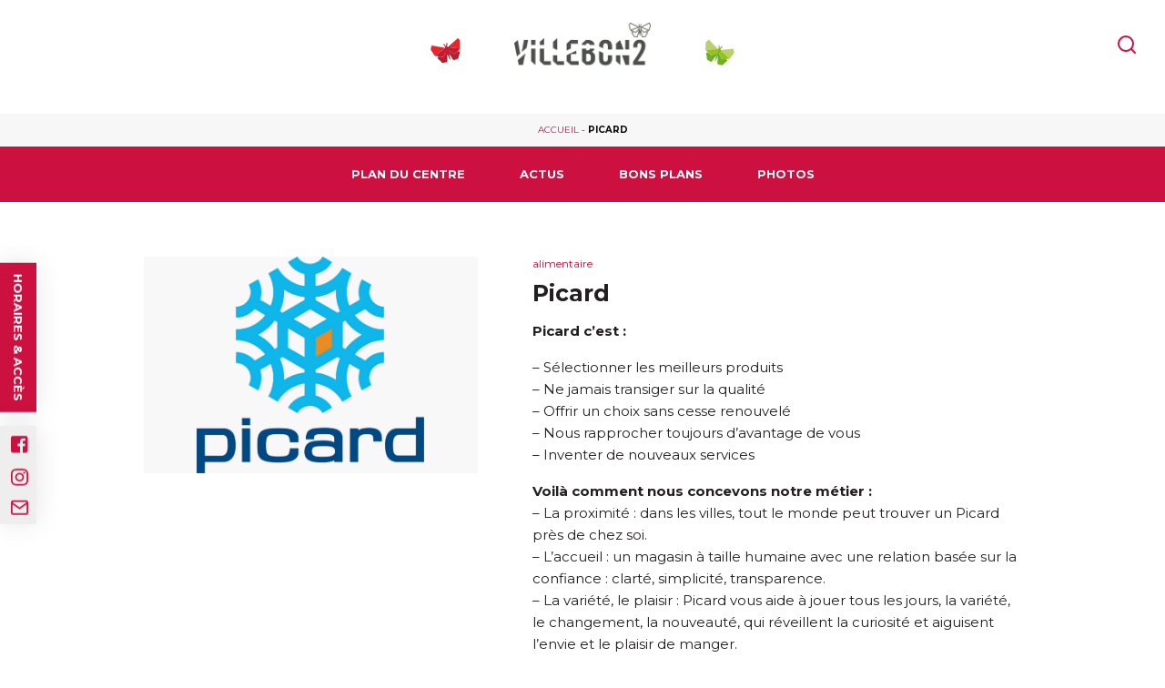

--- FILE ---
content_type: text/html; charset=UTF-8
request_url: https://villebon2.fr/enseigne/picard/
body_size: 15211
content:

<!doctype html>

  <html class="no-js"  lang="fr-FR" prefix="og: https://ogp.me/ns#">

	<head>
		<meta charset="utf-8">
		
		<!-- Force IE to use the latest rendering engine available -->
		<meta http-equiv="X-UA-Compatible" content="IE=edge">

		<!-- Mobile Meta -->
		<meta name="viewport" content="width=device-width, initial-scale=1.0">
		<meta class="foundation-mq">
		
					<link rel="icon" href="https://villebon2.fr/wp-content/uploads/sites/10/2022/08/fav-villebon.png">
    	
		<link rel="preconnect" href="https://fonts.googleapis.com"> 
		<link rel="preconnect" href="https://fonts.gstatic.com" crossorigin> 
		<link href="https://fonts.googleapis.com/css2?family=Inter&family=Montserrat:wght@400;600;700&display=swap" rel="stylesheet">
		
<!-- Google Tag Manager for WordPress by gtm4wp.com -->
<script data-cfasync="false" data-pagespeed-no-defer>
	var gtm4wp_datalayer_name = "dataLayer";
	var dataLayer = dataLayer || [];
</script>
<!-- End Google Tag Manager for WordPress by gtm4wp.com -->
<!-- Optimisation des moteurs de recherche par Rank Math - https://rankmath.com/ -->
<title>Picard - Villebon 2</title>
<meta name="robots" content="index, follow, max-snippet:-1, max-video-preview:-1, max-image-preview:large"/>
<link rel="canonical" href="https://villebon2.fr/enseigne/picard/" />
<meta property="og:locale" content="fr_FR" />
<meta property="og:type" content="article" />
<meta property="og:title" content="Picard - Villebon 2" />
<meta property="og:url" content="https://villebon2.fr/enseigne/picard/" />
<meta property="og:site_name" content="Villebon 2" />
<meta property="article:section" content="alimentaire" />
<meta property="og:updated_time" content="2023-06-28T10:08:29+02:00" />
<meta name="twitter:card" content="summary_large_image" />
<meta name="twitter:title" content="Picard - Villebon 2" />
<script type="application/ld+json" class="rank-math-schema">{"@context":"https://schema.org","@graph":[{"@type":"BreadcrumbList","@id":"https://villebon2.fr/enseigne/picard/#breadcrumb","itemListElement":[{"@type":"ListItem","position":"1","item":{"@id":"https://villebon2.fr","name":"Accueil"}},{"@type":"ListItem","position":"2","item":{"@id":"https://villebon2.fr/enseigne/picard/","name":"Picard"}}]}]}</script>
<!-- /Extension Rank Math WordPress SEO -->

<link rel="alternate" title="oEmbed (JSON)" type="application/json+oembed" href="https://villebon2.fr/wp-json/oembed/1.0/embed?url=https%3A%2F%2Fvillebon2.fr%2Fenseigne%2Fpicard%2F" />
<link rel="alternate" title="oEmbed (XML)" type="text/xml+oembed" href="https://villebon2.fr/wp-json/oembed/1.0/embed?url=https%3A%2F%2Fvillebon2.fr%2Fenseigne%2Fpicard%2F&#038;format=xml" />
<style id='wp-img-auto-sizes-contain-inline-css' type='text/css'>
img:is([sizes=auto i],[sizes^="auto," i]){contain-intrinsic-size:3000px 1500px}
/*# sourceURL=wp-img-auto-sizes-contain-inline-css */
</style>
<style id='classic-theme-styles-inline-css' type='text/css'>
/*! This file is auto-generated */
.wp-block-button__link{color:#fff;background-color:#32373c;border-radius:9999px;box-shadow:none;text-decoration:none;padding:calc(.667em + 2px) calc(1.333em + 2px);font-size:1.125em}.wp-block-file__button{background:#32373c;color:#fff;text-decoration:none}
/*# sourceURL=/wp-includes/css/classic-themes.min.css */
</style>
<link rel='stylesheet' id='contact-form-7-css' href='https://villebon2.fr/wp-content/plugins/contact-form-7/includes/css/styles.css' type='text/css' media='all' />
<link rel='stylesheet' id='dashicons-css' href='https://villebon2.fr/wp-includes/css/dashicons.min.css' type='text/css' media='all' />
<link rel='stylesheet' id='post-views-counter-frontend-css' href='https://villebon2.fr/wp-content/plugins/post-views-counter/css/frontend.min.css' type='text/css' media='all' />
<link rel='stylesheet' id='wpdreams-asl-basic-css' href='https://villebon2.fr/wp-content/plugins/ajax-search-lite/css/style.basic.css' type='text/css' media='all' />
<link rel='stylesheet' id='wpdreams-ajaxsearchlite-css' href='https://villebon2.fr/wp-content/plugins/ajax-search-lite/css/style-underline.css' type='text/css' media='all' />
<link rel='stylesheet' id='slick-css-css' href='//cdnjs.cloudflare.com/ajax/libs/slick-carousel/1.8.1/slick.min.css' type='text/css' media='all' />
<link rel='stylesheet' id='site-css-css' href='https://villebon2.fr/wp-content/themes/malls/assets/styles/style.css' type='text/css' media='all' />
<style id='site-css-inline-css' type='text/css'>
:root {--frey-main: #cc1140;--frey-main-rgb: 204,17,64;}
/*# sourceURL=site-css-inline-css */
</style>
<script type="text/javascript" src="//cdnjs.cloudflare.com/ajax/libs/jquery/3.6.0/jquery.min.js" id="jquery-js"></script>
<link rel="https://api.w.org/" href="https://villebon2.fr/wp-json/" /><link rel='shortlink' href='https://villebon2.fr/?p=789' />
<!-- start Simple Custom CSS and JS -->
<style type="text/css">
#reallyempty a.mapplic-pin.pin-bordered.pin-label,
#reallyempty .uwy.userway_p3,
#reallyempty .mapplic-level-switcher,
#reallyempty .axeptio_mount{
	display:none!important;
}

#reallyempty a.mapplic-popup-link {
    display: none;
    pointer-events: none;
    cursor: default;
}

/* .mapplic-clickable {
    pointer-events: none;
    cursor: default;
} */

#reallyempty .mapplic-extras {
    display: none;
}

#reallyempty a.mapplic-pin.pin-bordered.pin-label.culture {
    display: none!important;
}

#reallyempty h4.mapplic-tooltip-title {
    display: none;
}</style>
<!-- end Simple Custom CSS and JS -->
<!-- start Simple Custom CSS and JS -->
<style type="text/css">
/* MISSIONS */
.page-template-template-page-misions #pageheader{
	margin-bottom: -2px;
}
.page-template-template-page-misions #pageheader .menu_wrap ul li a::after,
.page-template-template-page-misions #pageheader .sticky{
	background-color:#e72d87;
}
.sticky.is-stuck{
	z-index: 100000;
}
.page-template-template-page-misions #pageheader .sticky.is-stuck{
	border-bottom-color:#e72d87;
}
.page-template-template-page-misions #pageheader .sticky.is-stuck .menu_wrap ul li.active a,
.page-template-template-page-misions #pageheader .sticky.is-stuck .menu_wrap ul li a{
	color: white !important;
}
.intro-missions{
	padding: 50px;
	background-color:#335490;
}
.intro-missions .container{
	width: 90%;
	max-width: 546px;
	margin: auto;
}
.intro-missions .container img.logo_intro{
	height: auto;
	margin: auto auto 30px auto;
	width: 100%;
	max-width: 270px;
	display: block;
}
.intro-missions .container p{
	color: white;
	text-align: center;
}
.btn.btn-rose{
	border-color:#E72D87 !important;
	background-color:#E72D87 !important;
	color: white;
	text-align: center;
}
.btn.btn-rose.center{
	display: table;
	margin: 24px auto;
}
.btn.btn-rose:hover{
	border-color:#9B1958 !important;
	background-color:#9B1958 !important;
	color: white !important;
}
.bandeau-missions{
	padding: 80px 0;
	background-size: cover;
	background-repeat: no-repeat;
	position: relative;
}
.bandeau-missions::after{
	content:"";
	display: block;
	width: 100%;
	height: 100%;
	position: absolute;
	top: 0;
	left: 0;
	background-color: #335490;
	opacity: 0.86;
}
.bandeau-missions .container{
	position: relative;
	z-index: 2;
}
.bandeau-missions span{
	display: block;
	color: white;
	width: 100%;
	text-align: center;
}
.bandeau-missions span.titre{
	font-weight: bold;
	font-size: 24px;
	margin-bottom: 16px;
}
.bandeau-missions span.sous_titre{
	max-width: 710px;
	margin: 0 auto 25px auto;
}
.nos-actions{
	padding: 60px 0;
}
.nos-actions .container{
	width: 90%;
	max-width: 1060px;
	margin: auto;
}
.nos-actions .container .flex{
	display: flex;
	justify-content: center;
}
.nos-actions .container .action{
	width: 50%;
	margin: 0;
	float: left;
	padding: 20px 36px;
}
.clear{
	clear: both;
	content: "";
	display: block;
}
.nos-actions .container .action .image{
	display: flex;
	justify-content: space-between;
	align-items: flex-end;
	position: relative;
	max-width: 500px;
	margin: auto auto 20px auto;
}
.nos-actions .container .action .image img{
	border-radius: 100%;
	border-bottom-right-radius: 0;
	margin: 0 0 0 auto;
}
.nos-actions .container .action .image .titre{
	width: 187px;
	height: 187px;
	display: flex;
	justify-content: center;
	background: #E72D87;
	padding: 10px;
	position: absolute;
	bottom: 0;
	left: 40px;
	border-radius: 100%;
	border-bottom-left-radius: 0;
}
.nos-actions .container .action .image .titre .titre_bulle{
	width: 100%;
	margin: auto 0 0 0;
	color: white;
	text-transform: uppercase;
	font-weight: bold;
	font-size: 28px;
  line-height: 1em;
}
.nos-actions .container .action .contenu{
	text-align: right;
	padding-left: 60px;
}

/* ACTION VARIANTES */
.nos-actions .container .action:nth-child(2) .image .titre,
.nos-actions .container .action:nth-child(5) .image .titre,
.nos-actions .container .action:nth-child(8) .image .titre{
	left: unset;
	right: 0;
	border-radius: 100%;
	border-bottom-right-radius: 0;
	text-align: right;
}
.nos-actions .container .action:nth-child(2) .image img,
.nos-actions .container .action:nth-child(5) .image img,
.nos-actions .container .action:nth-child(8) .image img{
	margin: auto 0 0 0;
	border-bottom-left-radius: 0;
	border-bottom-right-radius: 100%;
}
.nos-actions .container .action:nth-child(2) .contenu,
.nos-actions .container .action:nth-child(5) .contenu,
.nos-actions .container .action:nth-child(8) .contenu{
	padding-left: 0;
	padding-right: 60px;
	text-align: left;
}
.nos-actions .container .action:nth-child(3),
.nos-actions .container .action:nth-child(6),
.nos-actions .container .action:nth-child(9){
	width: 100%;
	display: flex;
	flex-wrap: wrap;
	flex-direction: row-reverse;
}
.nos-actions .container .action:nth-child(3) .image,
.nos-actions .container .action:nth-child(3) .contenu,
.nos-actions .container .action:nth-child(6) .image,
.nos-actions .container .action:nth-child(6) .contenu{
	width: 50%;
	display: block;
	margin: 0;
	float: left;
}
.nos-actions .container .action:nth-child(3) .image .titre,
.nos-actions .container .action:nth-child(6) .image .titre{
	bottom: unset;
	top: 0;
}
.nos-actions .container .action:nth-child(3) .image img,
.nos-actions .container .action:nth-child(6) .image img{
	margin: 0 0 0 auto;
	display: block;
}
.nos-actions .container .action:nth-child(3) .contenu,
.nos-actions .container .action:nth-child(6) .contenu{
	padding: 0;
	margin: auto;
	padding-left: 60px;
	padding-right: 24px;
}
.nos-actions .container .action:nth-child(3){
	max-width: 1000px;
	margin: auto;
}
.nos-actions .container .action:nth-child(6){
	flex-direction: row;
}
.nos-actions .container .action:nth-child(6) .contenu{
	text-align: left;
}

.liste-article-missions.site_squares{
	padding: 60px 0;
	background-color: #f7f7f7;
	margin-bottom: 0;
	margin-top: 0;
}
.titre-mission{
	text-align: center;
	margin-bottom: 40px;
}
.titre-mission h4{
	font-weight: bold;
	font-size: 32px;
}
.titre-mission span{
	display: block;
	width: 100%;
	color: #E72D87;
	padding: 0 24px;
}
.missions_link {
	display: none;
	width: 70px;
	margin: 20px;
	position: fixed;
	bottom: 0;
	left: 60px;
	z-index: 100;
}
.missions_link a:hover{
	opacity: 0.5;
}
.missions_link a img{
	width: 100%;
	height: auto;
}
#footer .inner-footer .frey_logo img {
	display: block;
	max-width: 200px;
	height: auto;
	margin: auto;
}
@media screen and (max-width:980px){
	.nos-actions .container .action {
		padding: 20px 12px;
	}
	.nos-actions .container .action .image .titre{
		padding: 10px 40px 10px 10px;
	}
	.nos-actions .container .action:nth-child(2) .image .titre,
	.nos-actions .container .action:nth-child(5) .image .titre{
		padding: 10px 10px 10px 40px;
	}
	.nos-actions .container .action .image .titre .titre_bulle{
		font-size: 23px;
	}
}
@media screen and (max-width:760px){
	.nos-actions .container .action {
		padding: 20px;
		width: 100%;
	}
	.nos-actions .container .action .contenu {
		text-align: center !important;
		padding: 0 !important;
		width: 100%;
		max-width: 500px;
		margin: auto;
	}
	.nos-actions .container .action .image .titre{
		left: 0;
	}
	.nos-actions .container .action .image {
		max-width: 380px;
		margin: auto auto 30px auto;
	}
	.nos-actions .container .action:nth-child(3){
		display: block;
	}
	.nos-actions .container .action:nth-child(3) .image,
	.nos-actions .container .action:nth-child(3) .contenu,
	.nos-actions .container .action:nth-child(6) .image,
	.nos-actions .container .action:nth-child(6) .contenu {
		width: 100%;
		display: block;
		margin: auto auto 20px auto;
		float: none;
	}
	.nos-actions .container .action:nth-child(3) .image .titre,
	.nos-actions .container .action:nth-child(6) .image .titre {
		bottom: 0;
		top: unset;
	}
	.nos-actions .container .action:nth-child(2) .image .titre,
	.nos-actions .container .action:nth-child(3) .image .titre,
	.nos-actions .container .action:nth-child(4) .image .titre,
	.nos-actions .container .action:nth-child(5) .image .titre,
	.nos-actions .container .action:nth-child(6) .image .titre{
		left: 0;
		right: unset;
		border-radius: 100%;
		border-bottom-right-radius: 100%;
		text-align: left;
		border-bottom-left-radius: 0;
	}
	.nos-actions .container .action:nth-child(2) .image .titre,
	.nos-actions .container .action:nth-child(3) .image .titre,
	.nos-actions .container .action:nth-child(4) .image .titre,
	.nos-actions .container .action:nth-child(5) .image .titre,
	.nos-actions .container .action:nth-child(6) .image .titre{
		padding: 10px 40px 10px 10px;
	}
	.nos-actions .container .action:nth-child(2) .image img,
	.nos-actions .container .action:nth-child(3) .image img,
	.nos-actions .container .action:nth-child(4) .image img,
	.nos-actions .container .action:nth-child(5) .image img,
	.nos-actions .container .action:nth-child(6) .image img{
		margin: 0 0 0 auto;
		border-bottom-left-radius: 100%;
		border-bottom-right-radius: 0;
	}
	.nos-actions .container .action:nth-child(2n) .image .titre {
		left: unset;
		right: 0;
		padding: 10px 10px 10px 40px;
		border-radius: 100%;
		border-bottom-right-radius: 0;
		text-align: right;
	}
	.nos-actions .container .action:nth-child(2n) .image img {
		margin: 0 auto 0 0;
		border-radius: 100%;
		border-bottom-left-radius: 0;
	}
}</style>
<!-- end Simple Custom CSS and JS -->
<!-- start Simple Custom CSS and JS -->
<style type="text/css">
#header .bottom_line .logos {
    align-items: baseline;
}

img.left_main_logo.show-for-large, img.right_main_logo.show-for-large {
    max-width: 5px;
    max-height: 35px;
    align-items: end!important;
    vertical-align: bottom!important;
}

#header .bottom_line .logos .main_logo img {
    max-width: 150px;
}</style>
<!-- end Simple Custom CSS and JS -->

<!-- Google Tag Manager for WordPress by gtm4wp.com -->
<!-- GTM Container placement set to automatic -->
<script data-cfasync="false" data-pagespeed-no-defer type="text/javascript">
	var dataLayer_content = {"pagePostType":"enseigne","pagePostType2":"single-enseigne","pageCategory":["alimentaire"],"pagePostAuthor":"samia"};
	dataLayer.push( dataLayer_content );
</script>
<script data-cfasync="false">
(function(w,d,s,l,i){w[l]=w[l]||[];w[l].push({'gtm.start':
new Date().getTime(),event:'gtm.js'});var f=d.getElementsByTagName(s)[0],
j=d.createElement(s),dl=l!='dataLayer'?'&l='+l:'';j.async=true;j.src=
'//www.googletagmanager.com/gtm.js?id='+i+dl;f.parentNode.insertBefore(j,f);
})(window,document,'script','dataLayer','GTM-TXL526R');
</script>
<!-- End Google Tag Manager for WordPress by gtm4wp.com -->				<link rel="preconnect" href="https://fonts.gstatic.com" crossorigin />
				<link rel="preload" as="style" href="//fonts.googleapis.com/css?family=Open+Sans&display=swap" />
				<link rel="stylesheet" href="//fonts.googleapis.com/css?family=Open+Sans&display=swap" media="all" />
				                <style>
                    
					div[id*='ajaxsearchlitesettings'].searchsettings .asl_option_inner label {
						font-size: 0px !important;
						color: rgba(0, 0, 0, 0);
					}
					div[id*='ajaxsearchlitesettings'].searchsettings .asl_option_inner label:after {
						font-size: 11px !important;
						position: absolute;
						top: 0;
						left: 0;
						z-index: 1;
					}
					.asl_w_container {
						width: 100%;
						margin: 0px 0px 0px 0px;
						min-width: 200px;
					}
					div[id*='ajaxsearchlite'].asl_m {
						width: 100%;
					}
					div[id*='ajaxsearchliteres'].wpdreams_asl_results div.resdrg span.highlighted {
						font-weight: bold;
						color: rgba(217, 49, 43, 1);
						background-color: rgba(238, 238, 238, 1);
					}
					div[id*='ajaxsearchliteres'].wpdreams_asl_results .results img.asl_image {
						width: 150px;
						height: 150px;
						object-fit: cover;
					}
					div.asl_r .results {
						max-height: none;
					}
				
							.asl_w, .asl_w * {font-family:"Montserrat","sans-serif" !important;}
							.asl_m input[type=search]::placeholder{font-family:"Montserrat","sans-serif" !important;}
							.asl_m input[type=search]::-webkit-input-placeholder{font-family:"Montserrat","sans-serif" !important;}
							.asl_m input[type=search]::-moz-placeholder{font-family:"Montserrat","sans-serif" !important;}
							.asl_m input[type=search]:-ms-input-placeholder{font-family:"Montserrat","sans-serif" !important;}
						
						div.asl_r.asl_w.vertical .results .item::after {
							display: block;
							position: absolute;
							bottom: 0;
							content: '';
							height: 1px;
							width: 100%;
							background: #D8D8D8;
						}
						div.asl_r.asl_w.vertical .results .item.asl_last_item::after {
							display: none;
						}
					                </style>
                <style id="wpforms-css-vars-root">
				:root {
					--wpforms-field-border-radius: 3px;
--wpforms-field-border-style: solid;
--wpforms-field-border-size: 1px;
--wpforms-field-background-color: #ffffff;
--wpforms-field-border-color: rgba( 0, 0, 0, 0.25 );
--wpforms-field-border-color-spare: rgba( 0, 0, 0, 0.25 );
--wpforms-field-text-color: rgba( 0, 0, 0, 0.7 );
--wpforms-field-menu-color: #ffffff;
--wpforms-label-color: rgba( 0, 0, 0, 0.85 );
--wpforms-label-sublabel-color: rgba( 0, 0, 0, 0.55 );
--wpforms-label-error-color: #d63637;
--wpforms-button-border-radius: 3px;
--wpforms-button-border-style: none;
--wpforms-button-border-size: 1px;
--wpforms-button-background-color: #066aab;
--wpforms-button-border-color: #066aab;
--wpforms-button-text-color: #ffffff;
--wpforms-page-break-color: #066aab;
--wpforms-background-image: none;
--wpforms-background-position: center center;
--wpforms-background-repeat: no-repeat;
--wpforms-background-size: cover;
--wpforms-background-width: 100px;
--wpforms-background-height: 100px;
--wpforms-background-color: rgba( 0, 0, 0, 0 );
--wpforms-background-url: none;
--wpforms-container-padding: 0px;
--wpforms-container-border-style: none;
--wpforms-container-border-width: 1px;
--wpforms-container-border-color: #000000;
--wpforms-container-border-radius: 3px;
--wpforms-field-size-input-height: 43px;
--wpforms-field-size-input-spacing: 15px;
--wpforms-field-size-font-size: 16px;
--wpforms-field-size-line-height: 19px;
--wpforms-field-size-padding-h: 14px;
--wpforms-field-size-checkbox-size: 16px;
--wpforms-field-size-sublabel-spacing: 5px;
--wpforms-field-size-icon-size: 1;
--wpforms-label-size-font-size: 16px;
--wpforms-label-size-line-height: 19px;
--wpforms-label-size-sublabel-font-size: 14px;
--wpforms-label-size-sublabel-line-height: 17px;
--wpforms-button-size-font-size: 17px;
--wpforms-button-size-height: 41px;
--wpforms-button-size-padding-h: 15px;
--wpforms-button-size-margin-top: 10px;
--wpforms-container-shadow-size-box-shadow: none;

				}
			</style>
		<link href="https://villebon2.fr/wp-content/themes/malls/assets/styles/style-online.css" rel="stylesheet">

		
		
	</head>
			
	<body class="wp-singular enseigne-template-default single single-enseigne postid-789 wp-theme-malls site-10">

		<div class="off-canvas-wrapper">
			
			<div class="off-canvas-content">
				
				<header id="header" role="banner">

					 
<div class="top-bar" id="top-bar-menu">
	<!--  -->
	<div class="bottom_line">
		<div class="grid-container">
			<div class="grid-x grid-padding-x">
				<div class="cell small-4 medium-4 left_text">
										</div>
				<!-- <div class="cell small-12"> -->
				<div class="cell small-4 medium-4 logos">
												<img class="left_main_logo show-for-large" src="https://villebon2.fr/wp-content/uploads/sites/10/2022/08/mascotte-villebon-gauche.svg" alt="mascotte villebon-gauche" />						<a href="https://villebon2.fr" class="main_logo" title="click pour retourner sur la page accueil"><img src="https://villebon2.fr/wp-content/uploads/sites/10/2023/10/logo-villebon-pap-gris-quad-1.png" alt="logo Villebon 2" /></a>
						<img class="right_main_logo show-for-large" src="https://villebon2.fr/wp-content/uploads/sites/10/2022/08/mascotte-villebon-droite.svg" alt="mascotte villebon-droite" />				</div>
					<!-- <div class="side_part"> -->
				<div class="cell small-4 medium-4 right_text">
										<button type="button" id="toggle_search" class="search_icon svg_stroke_main_color svg_hover" data-open="search_modal">
						<svg width="24" height="24" fill="none" xmlns="http://www.w3.org/2000/svg">
<title id="searchTitle">rechercher une informations</title>
<path d="M11 19a8 8 0 100-16 8 8 0 000 16zm10 2l-4.35-4.35" stroke="#773F61" stroke-width="2" stroke-linecap="round" stroke-linejoin="round"/>
</svg>					</button>
				</div>
			</div>
		</div>
	</div>
</div>

<div id="search_modal" class="reveal full" style="display: none;" data-reveal><button class="close-button" data-close aria-label="Close modal" type="button"><span aria-hidden="true">&times;</span></button><div class="search_wrap modal_wrap"><div class="search_content modal_content"><div class="search_title modal_title">Rechercher</div><div class="asl_w_container asl_w_container_1">
	<div id='ajaxsearchlite1'
		 data-id="1"
		 data-instance="1"
		 class="asl_w asl_m asl_m_1 asl_m_1_1">
		<div class="probox">

	
	<div class='prosettings' style='display:none;' data-opened=0>
				<div class='innericon'>
			<svg version="1.1" xmlns="http://www.w3.org/2000/svg" xmlns:xlink="http://www.w3.org/1999/xlink" x="0px" y="0px" width="22" height="22" viewBox="0 0 512 512" enable-background="new 0 0 512 512" xml:space="preserve">
					<polygon transform = "rotate(90 256 256)" points="142.332,104.886 197.48,50 402.5,256 197.48,462 142.332,407.113 292.727,256 "/>
				</svg>
		</div>
	</div>

	
	
	<div class='proinput'>
        <form role="search" action='#' autocomplete="off"
			  aria-label="Search form">
			<input aria-label="Search input"
				   type='search' class='orig'
				   tabindex="0"
				   name='phrase'
				   placeholder='Rechercher ici...'
				   value=''
				   autocomplete="off"/>
			<input aria-label="Search autocomplete input"
				   type='text'
				   class='autocomplete'
				   tabindex="-1"
				   name='phrase'
				   value=''
				   autocomplete="off" disabled/>
			<input type='submit' value="Start search" style='width:0; height: 0; visibility: hidden;'>
		</form>
	</div>

	
	
	<button class='promagnifier' tabindex="0" aria-label="Search magnifier button">
				<span class='innericon' style="display:block;">
			<svg version="1.1" xmlns="http://www.w3.org/2000/svg" xmlns:xlink="http://www.w3.org/1999/xlink" x="0px" y="0px" width="22" height="22" viewBox="0 0 512 512" enable-background="new 0 0 512 512" xml:space="preserve">
					<path d="M460.355,421.59L353.844,315.078c20.041-27.553,31.885-61.437,31.885-98.037
						C385.729,124.934,310.793,50,218.686,50C126.58,50,51.645,124.934,51.645,217.041c0,92.106,74.936,167.041,167.041,167.041
						c34.912,0,67.352-10.773,94.184-29.158L419.945,462L460.355,421.59z M100.631,217.041c0-65.096,52.959-118.056,118.055-118.056
						c65.098,0,118.057,52.959,118.057,118.056c0,65.096-52.959,118.056-118.057,118.056C153.59,335.097,100.631,282.137,100.631,217.041
						z"/>
				</svg>
		</span>
	</button>

	
	
	<div class='proloading'>

		<div class="asl_loader"><div class="asl_loader-inner asl_simple-circle"></div></div>

			</div>

			<div class='proclose'>
			<svg version="1.1" xmlns="http://www.w3.org/2000/svg" xmlns:xlink="http://www.w3.org/1999/xlink" x="0px"
				 y="0px"
				 width="12" height="12" viewBox="0 0 512 512" enable-background="new 0 0 512 512"
				 xml:space="preserve">
				<polygon points="438.393,374.595 319.757,255.977 438.378,137.348 374.595,73.607 255.995,192.225 137.375,73.622 73.607,137.352 192.246,255.983 73.622,374.625 137.352,438.393 256.002,319.734 374.652,438.378 "/>
			</svg>
		</div>
	
	
</div>	</div>
	<div class='asl_data_container' style="display:none !important;">
		<div class="asl_init_data wpdreams_asl_data_ct"
	 style="display:none !important;"
	 id="asl_init_id_1"
	 data-asl-id="1"
	 data-asl-instance="1"
	 data-asldata="[base64]"></div>	<div id="asl_hidden_data">
		<svg style="position:absolute" height="0" width="0">
			<filter id="aslblur">
				<feGaussianBlur in="SourceGraphic" stdDeviation="4"/>
			</filter>
		</svg>
		<svg style="position:absolute" height="0" width="0">
			<filter id="no_aslblur"></filter>
		</svg>
	</div>
	</div>

	<div id='ajaxsearchliteres1'
	 class='vertical wpdreams_asl_results asl_w asl_r asl_r_1 asl_r_1_1'>

	
	<div class="results">

		
		<div class="resdrg">
		</div>

		
	</div>

	
	
</div>

	<div id='__original__ajaxsearchlitesettings1'
		 data-id="1"
		 class="searchsettings wpdreams_asl_settings asl_w asl_s asl_s_1">
		<form name='options'
	  aria-label="Search settings form"
	  autocomplete = 'off'>

	
	
	<input type="hidden" name="filters_changed" style="display:none;" value="0">
	<input type="hidden" name="filters_initial" style="display:none;" value="1">

	<div class="asl_option_inner hiddend">
		<input type='hidden' name='qtranslate_lang' id='qtranslate_lang1'
			   value='0'/>
	</div>

	
	
	<fieldset class="asl_sett_scroll">
		<legend style="display: none;">Generic selectors</legend>
		<div class="asl_option" tabindex="0">
			<div class="asl_option_inner">
				<input type="checkbox" value="exact"
					   aria-label="Exact matches only"
					   name="asl_gen[]" />
				<div class="asl_option_checkbox"></div>
			</div>
			<div class="asl_option_label">
				Exact matches only			</div>
		</div>
		<div class="asl_option" tabindex="0">
			<div class="asl_option_inner">
				<input type="checkbox" value="title"
					   aria-label="Search in title"
					   name="asl_gen[]"  checked="checked"/>
				<div class="asl_option_checkbox"></div>
			</div>
			<div class="asl_option_label">
				Search in title			</div>
		</div>
		<div class="asl_option" tabindex="0">
			<div class="asl_option_inner">
				<input type="checkbox" value="content"
					   aria-label="Search in content"
					   name="asl_gen[]"  checked="checked"/>
				<div class="asl_option_checkbox"></div>
			</div>
			<div class="asl_option_label">
				Search in content			</div>
		</div>
		<div class="asl_option_inner hiddend">
			<input type="checkbox" value="excerpt"
				   aria-label="Search in excerpt"
				   name="asl_gen[]"  checked="checked"/>
			<div class="asl_option_checkbox"></div>
		</div>
	</fieldset>
	<fieldset class="asl_sett_scroll">
		<legend style="display: none;">Post Type Selectors</legend>
					<div class="asl_option_inner hiddend">
				<input type="checkbox" value="actu"
					   aria-label="Hidden option, ignore please"
					   name="customset[]" checked="checked"/>
			</div>
						<div class="asl_option_inner hiddend">
				<input type="checkbox" value="bonplan"
					   aria-label="Hidden option, ignore please"
					   name="customset[]" checked="checked"/>
			</div>
						<div class="asl_option_inner hiddend">
				<input type="checkbox" value="enseigne"
					   aria-label="Hidden option, ignore please"
					   name="customset[]" checked="checked"/>
			</div>
				</fieldset>
	</form>
	</div>
</div></div></div></div>
	 	
				</header> <!-- end .header -->

				<div id="pageheader">
	<div class="page_title"><div class="arc"><svg xmlns="http://www.w3.org/2000/svg" viewBox="0 0 1440 113">
<title id="arcTitle">icone Arc</title>
<path fill="#fff" d="M1440 90.4l-60-3.743c-60-4.026-180-11.088-300-15.114-120-3.743-240-3.743-360 0C600 75.57 480 82.631 360 90.4s-240 14.831-300 18.857L0 113V0h1440z"/></svg></div><div class="grid-container page_title_content"><div class="grid-x grid-padding-x"><div class="cell small-12"><h1>Picard</h1></div></div></div></div>	<div id="Bjhas2"></div>
	<nav aria-label="breadcrumbs" class="rank-math-breadcrumb"><p><a href="https://villebon2.fr">Accueil</a><span class="separator"> - </span><span class="last">Picard</span></p></nav>		<div data-sticky-container>
			<div class="sticky" data-sticky data-top-anchor="Bjhas2" data-margin-top="0" id="sticky">
				<div class="menu_wrap grid-container">
					<div class="grid-x">
						<div class="cell small-12">
							<ul id="main-nav" class="medium-horizontal menu"><li id="menu-item-40" class="menu-item menu-item-type-post_type menu-item-object-page menu-item-40"><a href="https://villebon2.fr/mon-parc/">Plan du centre</a></li>
<li id="menu-item-42" class="menu-item menu-item-type-custom menu-item-object-custom menu-item-42"><a href="/actus">Actus</a></li>
<li id="menu-item-41" class="menu-item menu-item-type-custom menu-item-object-custom menu-item-41"><a href="/bonsplans">Bons Plans</a></li>
<li id="menu-item-972" class="hideparcpage menu-item menu-item-type-custom menu-item-object-custom menu-item-972"><a href="https://villebon2.fr/mon-parc/#parc3">Photos</a></li>
</ul>																				</div>
					</div>	
				</div>	
			</div>
		</div>
</div>
	

		<main class="grid-container singleenseigne gridspacerpage" role="main">
			<div class="single-enseigne-wrap">	
			<div class="grid-x grid-padding-x">	
				    <div class="cell small-12 large-5 logo_image"><div class="logo_wrap"><img src="https://villebon2.fr/wp-content/uploads/2022/08/Logo_Picard_surgeles.png" alt="Picard" /></div></div><div class="cell small-12 large-7 enseigne_content"><div class="cats">alimentaire</div><div class="title">Picard</div><div class="description"><p><strong>Picard c&#8217;est :</strong></p>
<p>&#8211; Sélectionner les meilleurs produits<br />
&#8211; Ne jamais transiger sur la qualité<br />
&#8211; Offrir un choix sans cesse renouvelé<br />
&#8211; Nous rapprocher toujours d&#8217;avantage de vous<br />
&#8211; Inventer de nouveaux services</p>
<p><strong>Voilà comment nous concevons notre métier :</strong><br />
&#8211; La proximité : dans les villes, tout le monde peut trouver un Picard près de chez soi.<br />
&#8211; L&#8217;accueil : un magasin à taille humaine avec une relation basée sur la confiance : clarté, simplicité, transparence.<br />
&#8211; La variété, le plaisir : Picard vous aide à jouer tous les jours, la variété, le changement, la nouveauté, qui réveillent la curiosité et aiguisent l&#8217;envie et le plaisir de manger.<br />
&#8211; L&#8217;innovation stimule les papilles : chaque année, 20 % de l&#8217;assortiment est renouvelé.<br />
&#8211; La chaîne du froid : du produit frais au moment de la consommation, le froid garde intactes toutes les qualités nutritives et gustatives.</p>
</div><div class="enseigne_meta"><div class="grid-x grid-padding-x"><div class="cell small-12 medium-6 hours"><div class="label">Horaires :</div><div class="meta">Du lundi au samedi de 9h à 20h / Le dimanche de 9h à 12h45</div></div><div class="cell small-12 medium-6 phone"><div class="label">Téléphone :</div><div class="meta">01.60.14.91.93</div></div><div class="cell small-12 medium-6 website"><div class="label">Site web :</div><div class="meta"><a href="https://www.picard.fr/" target="_blank" title="ouvrir dans un nouvel onglet">Site web</a></div></div><div class="cell small-12 medium-6 parc_url"><div class="label">Localiser :</div><div class="meta"><a href="https://villebon2.fr/mon-parc/">Plan du parc</a></div></div></div></div></div>		    </div> 
		    </div> <!-- end #inner-content -->

		</main> <!-- end #main -->
	

 <div id="sidebar_site">
 	<div class="top_part"><a data-open="ha_modal">Horaires & accès</a><div id="ha_modal" class="reveal" style="display: none;" data-reveal data-v-offset="0" data-h-offset="0"><button class="close-button" data-close aria-label="Close modal" type="button"><span aria-hidden="true"><svg width="16" height="16" fill="none" xmlns="http://www.w3.org/2000/svg">
<title id="closeTitle">icone close</title>
<path d="M0 1.414L1.414 0 14.85 13.435l-1.414 1.414L0 1.414z" fill="#773F61"/><path d="M13.935.207l1.414 1.414L1.914 15.056.5 13.642 13.935.207z" fill="#773F61"/>
</svg></span></button><section class="access_page modal"><div class="grid-container"><div class="grid-x grid-padding-x align-middle"><div class="cell small-12 large-6 side_content"><div class="logo"><img src="https://villebon2.fr/wp-content/uploads/sites/10/2023/10/logo-villebon-pap-gris-quad-1.png" alt="logo Villebon 2" /></div><div class="part1 part"><div class="title">Mon Parc</div><div class="content">Du lundi au samedi de 10h à 20h et le dimanche de 10h à 19h<br />
</div></div><div class="part2 part"><div class="title">Accès</div><div class="content">2 Avenue de la Plesse<br />
91140 Villebon-sur-Yvette</div></div></div><div class="cell small-12 large-6 side_image"><img src="https://villebon2.fr/wp-content/uploads/sites/10/2022/08/map-acces-villebon.png" alt="map acces Villebon 2" /></div></div></div></section></div></div><div class="bottom_part show-for-medium"><a href="https://www.facebook.com/villebon2surYvette/" target="_blank" class="svg_fill_main_color svg_hover social facebook" title="ouvrir dans un nouvel onglet : aller vers facebook "><svg xmlns="http://www.w3.org/2000/svg" viewBox="0 0 19 21">
<title id="facebookTitle">aller vers facebook.com</title>
<path fill="#773f61" d="M18.375 3.279v14.437a1.97 1.97 0 01-1.969 1.969h-3.498v-7.268h2.485l.357-2.773h-2.842V7.873c0-.804.221-1.35 1.374-1.35h1.468V4.046a19.742 19.742 0 00-2.141-.111c-2.116 0-3.568 1.292-3.568 3.667v2.046H7.547v2.773h2.498v7.264H1.969A1.97 1.97 0 010 17.716V3.28a1.97 1.97 0 011.969-1.97h14.437a1.97 1.97 0 011.969 1.969z"/>
</svg></a><a href="https://instagram.com/villebon.2" target="_blank" class="svg_fill_main_color svg_hover social instagram" title="ouvrir dans un nouvel onglet : aller vers instagram "><svg xmlns="http://www.w3.org/2000/svg" viewBox="0 0 19 21">
<title id="instagramTitle">icone instagram</title>
<path fill="#773f61" d="M14.38 10.5c0 2.61-2.175 4.713-4.873 4.713-2.697 0-4.873-2.104-4.873-4.712 0-2.609 2.176-4.713 4.873-4.713 2.698 0 4.873 2.104 4.873 4.713zm-1.705 0c0-1.69-1.42-3.063-3.168-3.063C7.76 7.437 6.34 8.81 6.34 10.5s1.425 3.063 3.168 3.063c1.744 0 3.168-1.374 3.168-3.063zm3.041-4.905c0 .611-.509 1.1-1.136 1.1-.632 0-1.137-.493-1.137-1.1 0-.607.51-1.1 1.137-1.1s1.136.493 1.136 1.1zm3.228 8.695c-.076 1.473-.424 2.777-1.535 3.852-1.112 1.079-2.46 1.415-3.983 1.485-1.569.086-6.272.086-7.842 0-1.522-.074-2.867-.41-3.982-1.485C.487 17.067.14 15.762.067 14.29c-.09-1.517-.09-6.066 0-7.583.076-1.473.42-2.777 1.535-3.852 1.115-1.074 2.464-1.41 3.982-1.48 1.57-.087 6.273-.087 7.842 0 1.523.073 2.871.41 3.982 1.484 1.116 1.075 1.464 2.38 1.536 3.852.089 1.517.089 6.062 0 7.58zm-1.646-3.79c0-1.337.115-4.208-.381-5.418a3.157 3.157 0 00-1.807-1.747c-1.247-.476-4.22-.369-5.603-.369-1.382 0-4.35-.11-5.602.37a3.157 3.157 0 00-1.807 1.746c-.492 1.206-.381 4.081-.381 5.419 0 1.337-.115 4.208.381 5.418a3.157 3.157 0 001.807 1.747c1.247.476 4.22.37 5.602.37 1.383 0 4.352.11 5.603-.37a3.156 3.156 0 001.807-1.747c.496-1.206.381-4.081.381-5.418z"/>
</svg></a><a href="https://villebon2.fr/contact/" class="stroke_fill" title="click pour visiter la page contact"><svg viewBox="0 0 22 18" fill="none" xmlns="http://www.w3.org/2000/svg">
<title id="contactTitle">aller vers la page contact</title>
<path d="M21 3c0-1.1-.9-2-2-2H3c-1.1 0-2 .9-2 2m20 0v12c0 1.1-.9 2-2 2H3c-1.1 0-2-.9-2-2V3m20 0l-5 3.5-5 3.5L1 3" stroke="#773F61" stroke-width="2" stroke-linecap="round" stroke-linejoin="round"/>
</svg></a></div> </div>


 <div class="missions_link">
<a href="https://frey-lamission.fr/">
<img src="/wp-content/themes/malls/assets/icone-missions.svg" alt="icone missions">
</a>
</div>
					
				<footer id="footer" role="contentinfo">

					<div class="footer_logos"><div class="site_logos"><div class="site_logo"><a href="https://villebon2.fr/enseigne/afflelou/" title="click pour retourner sur accueil"><img src="https://villebon2.fr/wp-content/uploads/2022/08/logo-aa-oac-noiir-rouge-cmjn.png" alt="logo Afflelou"/></a></div><div class="site_logo"><a href="https://villebon2.fr/enseigne/auchan/" title="click pour retourner sur accueil"><img src="https://villebon2.fr/wp-content/uploads/2022/07/5331d3a7-bdf6-4ef4-8c6b-1fcab2767a3c.png" alt="logo Auchan"/></a></div><div class="site_logo"><a href="https://villebon2.fr/enseigne/maxi-zoo/" title="click pour retourner sur accueil"><img src="https://villebon2.fr/wp-content/uploads/2022/08/logo-maxizoo.svg" alt="logo Maxi Zoo"/></a></div><div class="site_logo"><a href="https://villebon2.fr/enseigne/tape-a-loeil/" title="click pour retourner sur accueil"><img src="https://villebon2.fr/wp-content/uploads/2022/08/Tapealoeil-logo.jpg" alt="logo Tape à l&#8217;oeil"/></a></div><div class="site_logo"><a href="https://villebon2.fr/enseigne/boulangerie-ange/" title="click pour retourner sur accueil"><img src="https://villebon2.fr/wp-content/uploads/2025/02/boulangerie-ange-logo-2.webp" alt="logo Boulangerie Ange"/></a></div><div class="site_logo"><a href="https://villebon2.fr/enseigne/5eme-saison/" title="click pour retourner sur accueil"><img src="https://villebon2.fr/wp-content/uploads/2022/08/portfolio-5emesaison-logo_450x.webp" alt="logo 5ème Saison"/></a></div><div class="site_logo"><a href="https://villebon2.fr/enseigne/action/" title="click pour retourner sur accueil"><img src="https://villebon2.fr/wp-content/uploads/2022/08/logo_action.png" alt="logo Action"/></a></div><div class="site_logo"><a href="https://villebon2.fr/enseigne/optical-center/" title="click pour retourner sur accueil"><img src="https://villebon2.fr/wp-content/uploads/2022/08/Nouveau_Logo_OC.tif_.png" alt="logo Optical Center"/></a></div><div class="site_logo"><a href="https://villebon2.fr/enseigne/animalis/" title="click pour retourner sur accueil"><img src="https://villebon2.fr/wp-content/uploads/2022/07/47401d10-e3c4-434c-a7d7-3667dbf1db52.png" alt="logo Animalis"/></a></div><div class="site_logo"><a href="https://villebon2.fr/enseigne/armand-thiery/" title="click pour retourner sur accueil"><img src="https://villebon2.fr/wp-content/uploads/2022/08/armand-thiery-homme.jpg" alt="logo Armand Thiery"/></a></div><div class="site_logo"><a href="https://villebon2.fr/enseigne/aubert-2/" title="click pour retourner sur accueil"><img src="https://villebon2.fr/wp-content/uploads/2022/07/4a0e66e7-e04d-4539-bc87-2130b915e284.png" alt="logo Aubert"/></a></div><div class="site_logo"><a href="https://villebon2.fr/enseigne/autobacs/" title="click pour retourner sur accueil"><img src="https://villebon2.fr/wp-content/uploads/2022/07/722b61e2-4d10-410c-8216-ca79772dd13a.png" alt="logo Autobacs"/></a></div><div class="site_logo"><a href="https://villebon2.fr/enseigne/ayako-sushi-2/" title="click pour retourner sur accueil"><img src="https://villebon2.fr/wp-content/uploads/2022/07/0fc8109b-266a-4b90-9a0b-ad2ff9d5ea1c.png" alt="logo Ayako sushi"/></a></div><div class="site_logo"><a href="https://villebon2.fr/enseigne/besson/" title="click pour retourner sur accueil"><img src="https://villebon2.fr/wp-content/uploads/2022/07/bf4953df-dcf1-4304-8ffe-e978e4728af6.png" alt="logo Besson Chaussures"/></a></div><div class="site_logo"><a href="https://villebon2.fr/enseigne/bleu-libellule/" title="click pour retourner sur accueil"><img src="https://villebon2.fr/wp-content/uploads/2022/08/Logo-bleu-libellule.jpg" alt="logo Bleu Libellule"/></a></div><div class="site_logo"><a href="https://villebon2.fr/enseigne/boulanger-2/" title="click pour retourner sur accueil"><img src="https://villebon2.fr/wp-content/uploads/2022/11/nv-logo-boulanger.png" alt="logo Boulanger"/></a></div><div class="site_logo"><a href="https://villebon2.fr/enseigne/carglass/" title="click pour retourner sur accueil"><img src="https://villebon2.fr/wp-content/uploads/2022/08/1280px-Carglass-Logo.svg.png" alt="logo Carglass"/></a></div><div class="site_logo"><a href="https://villebon2.fr/enseigne/celio/" title="click pour retourner sur accueil"><img src="https://villebon2.fr/wp-content/uploads/2022/08/Celios_logo.svg.png" alt="logo Célio"/></a></div><div class="site_logo"><a href="https://villebon2.fr/enseigne/casa/" title="click pour retourner sur accueil"><img src="https://villebon2.fr/wp-content/uploads/2022/08/logo-horizontal.webp" alt="logo Casa"/></a></div><div class="site_logo"><a href="https://villebon2.fr/enseigne/chaussea/" title="click pour retourner sur accueil"><img src="https://villebon2.fr/wp-content/uploads/2022/08/logo-chaussea.jpg" alt="logo Chaussea"/></a></div><div class="site_logo"><a href="https://villebon2.fr/enseigne/coiffco/" title="click pour retourner sur accueil"><img src="https://villebon2.fr/wp-content/uploads/2022/08/logos-enseignes-coiffco-300x170-1.png" alt="logo Coiff&#038;co"/></a></div><div class="site_logo"><a href="https://villebon2.fr/enseigne/culture-velo/" title="click pour retourner sur accueil"><img src="https://villebon2.fr/wp-content/uploads/2022/08/LOGO-2.png" alt="logo Culture Vélo"/></a></div><div class="site_logo"><a href="https://villebon2.fr/enseigne/darty/" title="click pour retourner sur accueil"><img src="https://villebon2.fr/wp-content/uploads/2022/08/1200px-Darty.svg.png" alt="logo Darty"/></a></div><div class="site_logo"><a href="https://villebon2.fr/enseigne/decathlon/" title="click pour retourner sur accueil"><img src="https://villebon2.fr/wp-content/uploads/2022/08/1200px-Decathlon_Logo.png" alt="logo Decathlon"/></a></div><div class="site_logo"><a href="https://villebon2.fr/enseigne/devred/" title="click pour retourner sur accueil"><img src="https://villebon2.fr/wp-content/uploads/2022/08/Logo_DEVRED_1902.jpg" alt="logo Devred"/></a></div><div class="site_logo"><a href="https://villebon2.fr/enseigne/edji/" title="click pour retourner sur accueil"><img src="https://villebon2.fr/wp-content/uploads/2022/08/images.jpg" alt="logo Edji"/></a></div><div class="site_logo"><a href="https://villebon2.fr/enseigne/ernest-et-valentin/" title="click pour retourner sur accueil"><img src="https://villebon2.fr/wp-content/uploads/2022/08/c617d405-0b04-4008-9652-77f48038de2f.png" alt="logo Ernest et Valentin"/></a></div><div class="site_logo"><a href="https://villebon2.fr/enseigne/fitness-park/" title="click pour retourner sur accueil"><img src="https://villebon2.fr/wp-content/uploads/2022/08/logo-fitness-park-grey-2020-fr.png" alt="logo Fitness Park"/></a></div><div class="site_logo"><a href="https://villebon2.fr/enseigne/franck-provost/" title="click pour retourner sur accueil"><img src="https://villebon2.fr/wp-content/uploads/2022/08/f7d70eabfa5c2cf3ff6d4e0ba49cedc2f880d709-scaled.jpeg" alt="logo Franck Provost"/></a></div><div class="site_logo"><a href="https://villebon2.fr/enseigne/gemo/" title="click pour retourner sur accueil"><img src="https://villebon2.fr/wp-content/uploads/2022/08/2560px-Logo_de_GEMO_2018.svg.png" alt="logo Gemo"/></a></div><div class="site_logo"><a href="https://villebon2.fr/enseigne/fnac/" title="click pour retourner sur accueil"><img src="https://villebon2.fr/wp-content/uploads/2022/08/1984px-Fnac_Logo.svg.png" alt="logo Fnac"/></a></div><div class="site_logo"><a href="https://villebon2.fr/enseigne/la-romainville/" title="click pour retourner sur accueil"><img src="https://villebon2.fr/wp-content/uploads/2022/08/romainville.png" alt="logo La Romainville"/></a></div><div class="site_logo"><a href="https://villebon2.fr/enseigne/tissus-des-ursules/" title="click pour retourner sur accueil"><img src="https://villebon2.fr/wp-content/uploads/2022/08/tissus-des-ursules-logo_mobile-1518594755.png" alt="logo Tissus des Ursules"/></a></div><div class="site_logo"><a href="https://villebon2.fr/enseigne/total-access/" title="click pour retourner sur accueil"><img src="https://villebon2.fr/wp-content/uploads/2022/08/total-access-station-jean-parisi-logo-1611220347135.png" alt="logo Total Access"/></a></div><div class="site_logo"><a href="https://villebon2.fr/enseigne/lidl/" title="click pour retourner sur accueil"><img src="https://villebon2.fr/wp-content/uploads/2022/08/Lidl-Logo.svg.png" alt="logo Lidl"/></a></div><div class="site_logo"><a href="https://villebon2.fr/enseigne/grain-de-malice/" title="click pour retourner sur accueil"><img src="https://villebon2.fr/wp-content/uploads/2022/08/grain_de_malice_logo_chamnord.png" alt="logo Grain de Malice"/></a></div><div class="site_logo"><a href="https://villebon2.fr/enseigne/gifi/" title="click pour retourner sur accueil"><img src="https://villebon2.fr/wp-content/uploads/2022/08/Logo_gifi_2020.png" alt="logo Gifi"/></a></div><div class="site_logo"><a href="https://villebon2.fr/enseigne/intersport/" title="click pour retourner sur accueil"><img src="https://villebon2.fr/wp-content/uploads/2022/08/Logo_Intersport.svg.png" alt="logo Intersport"/></a></div><div class="site_logo"><a href="https://villebon2.fr/enseigne/ixina/" title="click pour retourner sur accueil"><img src="https://villebon2.fr/wp-content/uploads/2022/08/Image_article_12242.jpg" alt="logo Ixina"/></a></div><div class="site_logo"><a href="https://villebon2.fr/enseigne/jeff-de-bruges/" title="click pour retourner sur accueil"><img src="https://villebon2.fr/wp-content/uploads/2022/08/Jeff_de_bruges.jpg" alt="logo Jeff de Bruges"/></a></div><div class="site_logo"><a href="https://villebon2.fr/enseigne/jules/" title="click pour retourner sur accueil"><img src="https://villebon2.fr/wp-content/uploads/2022/10/nouvologo.png" alt="logo Jules"/></a></div><div class="site_logo"><a href="https://villebon2.fr/enseigne/kfc/" title="click pour retourner sur accueil"><img src="https://villebon2.fr/wp-content/uploads/2022/08/KFC_logo.svg.png" alt="logo KFC"/></a></div><div class="site_logo"><a href="https://villebon2.fr/enseigne/kiabi/" title="click pour retourner sur accueil"><img src="https://villebon2.fr/wp-content/uploads/2022/08/1200px-Kiabi_logo.svg.png" alt="logo Kiabi"/></a></div><div class="site_logo"><a href="https://villebon2.fr/enseigne/sfr/" title="click pour retourner sur accueil"><img src="https://villebon2.fr/wp-content/uploads/2022/08/Logo_SFR_2014.svg.png" alt="logo SFR"/></a></div><div class="site_logo"><a href="https://villebon2.fr/enseigne/rougier-ple/" title="click pour retourner sur accueil"><img src="https://villebon2.fr/wp-content/uploads/2022/08/PNg8RvA_400x400.jpg" alt="logo Rougier &#038; Plé"/></a></div><div class="site_logo"><a href="https://villebon2.fr/enseigne/rougegorge/" title="click pour retourner sur accueil"><img src="https://villebon2.fr/wp-content/uploads/2022/08/RougeGorge-Logo.png" alt="logo RougeGorge"/></a></div><div class="site_logo"><a href="https://villebon2.fr/enseigne/la-halle/" title="click pour retourner sur accueil"><img src="https://villebon2.fr/wp-content/uploads/2022/08/La-halle.png" alt="logo La Halle"/></a></div><div class="site_logo"><a href="https://villebon2.fr/enseigne/m-wok/" title="click pour retourner sur accueil"><img src="https://villebon2.fr/wp-content/uploads/2022/08/9a845401-6c40-4d5e-96a1-de2af05a2f97.jpg" alt="logo M.Wok"/></a></div><div class="site_logo"><a href="https://villebon2.fr/enseigne/maisons-du-monde/" title="click pour retourner sur accueil"><img src="https://villebon2.fr/wp-content/uploads/2022/08/Logo_Maisons_du_Monde_FR.png" alt="logo Maisons du Monde"/></a></div><div class="site_logo"><a href="https://villebon2.fr/enseigne/mcdonalds/" title="click pour retourner sur accueil"><img src="https://villebon2.fr/wp-content/uploads/2022/08/Logo_France_Mcdo.png" alt="logo McDonald&#8217;s"/></a></div><div class="site_logo"><a href="https://villebon2.fr/enseigne/promod/" title="click pour retourner sur accueil"><img src="https://villebon2.fr/wp-content/uploads/2022/08/logo-promod-noir-scaled.jpg" alt="logo Promod"/></a></div><div class="site_logo"><a href="https://villebon2.fr/enseigne/reaute-chocolat/" title="click pour retourner sur accueil"><img src="https://villebon2.fr/wp-content/uploads/2022/08/Logo-reaute-chocolat.png" alt="logo Réauté chocolat"/></a></div><div class="site_logo"><a href="https://villebon2.fr/enseigne/picard/" title="click pour retourner sur accueil"><img src="https://villebon2.fr/wp-content/uploads/2022/08/Logo_Picard_surgeles.png" alt="logo Picard"/></a></div><div class="site_logo"><a href="https://villebon2.fr/enseigne/nicolas/" title="click pour retourner sur accueil"><img src="https://villebon2.fr/wp-content/uploads/2023/01/logo-nicolas.png" alt="logo Nicolas"/></a></div><div class="site_logo"><a href="https://villebon2.fr/enseigne/easy-cash/" title="click pour retourner sur accueil"><img src="https://villebon2.fr/wp-content/uploads/2022/08/ecash-lo-principal-sign-coul-300.jpg" alt="logo Easy Cash"/></a></div><div class="site_logo"><a href="https://villebon2.fr/enseigne/doctil/" title="click pour retourner sur accueil"><img src="https://villebon2.fr/wp-content/uploads/2024/02/logo.png" alt="logo DOCTIL"/></a></div></div></div>
					<div class="footer_bg">
						<div class="grid-container">				
							
							<div class="inner-footer grid-x grid-padding-x">
								<div class="small-12 cell frey_logo">
									<a href="https://www.frey.fr/" target="_blank">
										<img src="https://villebon2.fr/wp-content/themes/malls/assets/logo-svg/logo-frey-weloveshopping-blanc.svg" alt="logo frey bCorp">
									</a>
								</div>
								<div class="small-12 cell footer_menu_top"><nav role="navigation"><ul id="footer-links-top" class="menu"><li class="menu-item menu-item-type-post_type menu-item-object-page menu-item-40"><a href="https://villebon2.fr/mon-parc/">Plan du centre</a></li>
<li class="menu-item menu-item-type-custom menu-item-object-custom menu-item-42"><a href="/actus">Actus</a></li>
<li class="menu-item menu-item-type-custom menu-item-object-custom menu-item-41"><a href="/bonsplans">Bons Plans</a></li>
<li class="hideparcpage menu-item menu-item-type-custom menu-item-object-custom menu-item-972"><a href="https://villebon2.fr/mon-parc/#parc3">Photos</a></li>
</ul></nav></div>						
							</div> <!-- end #inner-footer -->

							<div class="bottom-footer grid-x grid-padding-x align-middle">
								<div class="small-12 large-2 spacer_footer show-for-large cell">&nbsp;</div>
								<div class="small-12 large-8 cell footer_menu">
									<nav role="navigation">
			    						<ul id="footer-links" class="menu"><li id="menu-item-49" class="menu-item menu-item-type-post_type menu-item-object-page menu-item-49"><a href="https://villebon2.fr/contact/">Contact</a></li>
<li id="menu-item-48" class="menu-item menu-item-type-post_type menu-item-object-page menu-item-48"><a href="https://villebon2.fr/mentions-legales/">Mentions légales</a></li>
<li id="menu-item-50" class="menu-item menu-item-type-post_type menu-item-object-page menu-item-privacy-policy menu-item-50"><a rel="privacy-policy" href="https://villebon2.fr/politique-de-confidentialite/">Politique de confidentialité</a></li>
</ul>			    					</nav>
			    				</div>
								
								<div class="small-12 large-2 social_footer cell">
									<a href="https://www.facebook.com/villebon2surYvette/" target="_blank" class="svg_fill_main_color svg_hover social facebook" title="ouvrir dans un nouvel onglet : aller vers facebook "><svg xmlns="http://www.w3.org/2000/svg" viewBox="0 0 19 21">
<title id="facebookTitle">aller vers facebook.com</title>
<path fill="#773f61" d="M18.375 3.279v14.437a1.97 1.97 0 01-1.969 1.969h-3.498v-7.268h2.485l.357-2.773h-2.842V7.873c0-.804.221-1.35 1.374-1.35h1.468V4.046a19.742 19.742 0 00-2.141-.111c-2.116 0-3.568 1.292-3.568 3.667v2.046H7.547v2.773h2.498v7.264H1.969A1.97 1.97 0 010 17.716V3.28a1.97 1.97 0 011.969-1.97h14.437a1.97 1.97 0 011.969 1.969z"/>
</svg></a><a href="https://instagram.com/villebon.2" target="_blank" class="svg_fill_main_color svg_hover social instagram" title="ouvrir dans un nouvel onglet : aller vers instagram "><svg xmlns="http://www.w3.org/2000/svg" viewBox="0 0 19 21">
<title id="instagramTitle">icone instagram</title>
<path fill="#773f61" d="M14.38 10.5c0 2.61-2.175 4.713-4.873 4.713-2.697 0-4.873-2.104-4.873-4.712 0-2.609 2.176-4.713 4.873-4.713 2.698 0 4.873 2.104 4.873 4.713zm-1.705 0c0-1.69-1.42-3.063-3.168-3.063C7.76 7.437 6.34 8.81 6.34 10.5s1.425 3.063 3.168 3.063c1.744 0 3.168-1.374 3.168-3.063zm3.041-4.905c0 .611-.509 1.1-1.136 1.1-.632 0-1.137-.493-1.137-1.1 0-.607.51-1.1 1.137-1.1s1.136.493 1.136 1.1zm3.228 8.695c-.076 1.473-.424 2.777-1.535 3.852-1.112 1.079-2.46 1.415-3.983 1.485-1.569.086-6.272.086-7.842 0-1.522-.074-2.867-.41-3.982-1.485C.487 17.067.14 15.762.067 14.29c-.09-1.517-.09-6.066 0-7.583.076-1.473.42-2.777 1.535-3.852 1.115-1.074 2.464-1.41 3.982-1.48 1.57-.087 6.273-.087 7.842 0 1.523.073 2.871.41 3.982 1.484 1.116 1.075 1.464 2.38 1.536 3.852.089 1.517.089 6.062 0 7.58zm-1.646-3.79c0-1.337.115-4.208-.381-5.418a3.157 3.157 0 00-1.807-1.747c-1.247-.476-4.22-.369-5.603-.369-1.382 0-4.35-.11-5.602.37a3.157 3.157 0 00-1.807 1.746c-.492 1.206-.381 4.081-.381 5.419 0 1.337-.115 4.208.381 5.418a3.157 3.157 0 001.807 1.747c1.247.476 4.22.37 5.602.37 1.383 0 4.352.11 5.603-.37a3.156 3.156 0 001.807-1.747c.496-1.206.381-4.081.381-5.418z"/>
</svg></a>								</div>
							</div>
						</div>
					</div>
				</footer> <!-- end .footer -->
			
			</div>  <!-- end .off-canvas-content -->
					
		</div> <!-- end .off-canvas-wrapper -->
		
		<script type="speculationrules">
{"prefetch":[{"source":"document","where":{"and":[{"href_matches":"/*"},{"not":{"href_matches":["/wp-*.php","/wp-admin/*","/wp-content/uploads/sites/10/*","/wp-content/*","/wp-content/plugins/*","/wp-content/themes/malls/*","/*\\?(.+)"]}},{"not":{"selector_matches":"a[rel~=\"nofollow\"]"}},{"not":{"selector_matches":".no-prefetch, .no-prefetch a"}}]},"eagerness":"conservative"}]}
</script>
<script>
              (function(e){
                  var el = document.createElement('script');
                  el.setAttribute('data-account', 'TxYeqPZga2');
                  el.setAttribute('src', 'https://cdn.userway.org/widget.js');
                  document.body.appendChild(el);
                })();
              </script><script>(function($){$(function(){
  // New tab behavior is now handled in the main scripts.js file
  
  // That's it - simple and direct approach

});})(jQuery);</script><script type="text/javascript" src="https://villebon2.fr/wp-content/plugins/contact-form-7/includes/swv/js/index.js" id="swv-js"></script>
<script type="text/javascript" id="contact-form-7-js-extra">
/* <![CDATA[ */
var wpcf7 = {"api":{"root":"https://villebon2.fr/wp-json/","namespace":"contact-form-7/v1"}};
//# sourceURL=contact-form-7-js-extra
/* ]]> */
</script>
<script type="text/javascript" src="https://villebon2.fr/wp-content/plugins/contact-form-7/includes/js/index.js" id="contact-form-7-js"></script>
<script type="text/javascript" id="wd-asl-ajaxsearchlite-js-before">
/* <![CDATA[ */
window.ASL = typeof window.ASL !== 'undefined' ? window.ASL : {}; window.ASL.wp_rocket_exception = "DOMContentLoaded"; window.ASL.ajaxurl = "https:\/\/villebon2.fr\/wp-content\/plugins\/ajax-search-lite\/ajax_search.php"; window.ASL.backend_ajaxurl = "https:\/\/villebon2.fr\/wp-admin\/admin-ajax.php"; window.ASL.js_scope = "jQuery"; window.ASL.asl_url = "https:\/\/villebon2.fr\/wp-content\/plugins\/ajax-search-lite\/"; window.ASL.detect_ajax = 0; window.ASL.media_query = 4761; window.ASL.version = 4761; window.ASL.pageHTML = ""; window.ASL.additional_scripts = [{"handle":"wd-asl-ajaxsearchlite","src":"https:\/\/villebon2.fr\/wp-content\/plugins\/ajax-search-lite\/js\/min\/plugin\/optimized\/asl-prereq.js","prereq":[]},{"handle":"wd-asl-ajaxsearchlite-core","src":"https:\/\/villebon2.fr\/wp-content\/plugins\/ajax-search-lite\/js\/min\/plugin\/optimized\/asl-core.js","prereq":[]},{"handle":"wd-asl-ajaxsearchlite-vertical","src":"https:\/\/villebon2.fr\/wp-content\/plugins\/ajax-search-lite\/js\/min\/plugin\/optimized\/asl-results-vertical.js","prereq":["wd-asl-ajaxsearchlite"]},{"handle":"wd-asl-ajaxsearchlite-load","src":"https:\/\/villebon2.fr\/wp-content\/plugins\/ajax-search-lite\/js\/min\/plugin\/optimized\/asl-load.js","prereq":["wd-asl-ajaxsearchlite-vertical"]}]; window.ASL.script_async_load = false; window.ASL.init_only_in_viewport = true; window.ASL.font_url = "https:\/\/villebon2.fr\/wp-content\/plugins\/ajax-search-lite\/css\/fonts\/icons2.woff2"; window.ASL.css_async = false; window.ASL.highlight = {"enabled":false,"data":[]}; window.ASL.analytics = {"method":0,"tracking_id":"","string":"?ajax_search={asl_term}","event":{"focus":{"active":1,"action":"focus","category":"ASL","label":"Input focus","value":"1"},"search_start":{"active":0,"action":"search_start","category":"ASL","label":"Phrase: {phrase}","value":"1"},"search_end":{"active":1,"action":"search_end","category":"ASL","label":"{phrase} | {results_count}","value":"1"},"magnifier":{"active":1,"action":"magnifier","category":"ASL","label":"Magnifier clicked","value":"1"},"return":{"active":1,"action":"return","category":"ASL","label":"Return button pressed","value":"1"},"facet_change":{"active":0,"action":"facet_change","category":"ASL","label":"{option_label} | {option_value}","value":"1"},"result_click":{"active":1,"action":"result_click","category":"ASL","label":"{result_title} | {result_url}","value":"1"}}};
window.ASL_INSTANCES = [];window.ASL_INSTANCES[1] = {"homeurl":"https:\/\/villebon2.fr\/","resultstype":"vertical","resultsposition":"hover","itemscount":4,"charcount":3,"highlight":0,"highlightwholewords":1,"singleHighlight":0,"scrollToResults":{"enabled":0,"offset":0},"resultareaclickable":1,"autocomplete":{"enabled":0,"lang":"fr","trigger_charcount":0},"mobile":{"menu_selector":"#menu-toggle"},"trigger":{"click":"ajax_search","click_location":"same","update_href":0,"return":"ajax_search","return_location":"same","facet":1,"type":1,"redirect_url":"?s={phrase}","delay":300},"animations":{"pc":{"settings":{"anim":"fadedrop","dur":300},"results":{"anim":"fadedrop","dur":300},"items":"voidanim"},"mob":{"settings":{"anim":"fadedrop","dur":300},"results":{"anim":"fadedrop","dur":300},"items":"voidanim"}},"autop":{"state":"disabled","phrase":"","count":1},"resPage":{"useAjax":0,"selector":"#main","trigger_type":1,"trigger_facet":1,"trigger_magnifier":0,"trigger_return":0},"resultsSnapTo":"left","results":{"width":"auto","width_tablet":"auto","width_phone":"auto"},"settingsimagepos":"right","closeOnDocClick":1,"overridewpdefault":1,"override_method":"get"};
//# sourceURL=wd-asl-ajaxsearchlite-js-before
/* ]]> */
</script>
<script type="text/javascript" src="https://villebon2.fr/wp-content/plugins/ajax-search-lite/js/min/plugin/optimized/asl-prereq.js" id="wd-asl-ajaxsearchlite-js"></script>
<script type="text/javascript" src="https://villebon2.fr/wp-content/plugins/ajax-search-lite/js/min/plugin/optimized/asl-core.js" id="wd-asl-ajaxsearchlite-core-js"></script>
<script type="text/javascript" src="https://villebon2.fr/wp-content/plugins/ajax-search-lite/js/min/plugin/optimized/asl-results-vertical.js" id="wd-asl-ajaxsearchlite-vertical-js"></script>
<script type="text/javascript" src="https://villebon2.fr/wp-content/plugins/ajax-search-lite/js/min/plugin/optimized/asl-load.js" id="wd-asl-ajaxsearchlite-load-js"></script>
<script type="text/javascript" src="https://villebon2.fr/wp-content/plugins/ajax-search-lite/js/min/plugin/optimized/asl-wrapper.js" id="wd-asl-ajaxsearchlite-wrapper-js"></script>
<script type="text/javascript" src="//cdnjs.cloudflare.com/ajax/libs/slick-carousel/1.8.1/slick.min.js" id="slick-js-js"></script>
<script type="text/javascript" src="https://villebon2.fr/wp-content/themes/malls/assets/scripts/scripts.js" id="site-js-js"></script>
<script>document.addEventListener('DOMContentLoaded', () => { let parc_url_new = 'https://villebon2.fr/mon-parc/?location=elm-9', parc_url_a = document.querySelector('.enseigne_meta .parc_url a'); if(parc_url_a){ parc_url_a.setAttribute('href', parc_url_new); }});</script><script>jQuery(document).ready(function() { if(jQuery("[id^=mapplic-id]").length) { const params_mappclic = new Proxy(new URLSearchParams(window.location.search), {get: (searchParams, prop) => searchParams.get(prop),}); jQuery("[id^=mapplic-id]").on("locationopened", function(event, data) { if(params_mappclic.location != data.id) { window.location.href = data.link; } }); } });</script>
				
	</body>
	
</html> <!-- end page -->

--- FILE ---
content_type: text/css
request_url: https://villebon2.fr/wp-content/themes/malls/assets/styles/style.css
body_size: 15225
content:
@charset "UTF-8";
/******************************************************************
	
Stylesheet: Main Stylesheet

Here's where the magic happens. Here is where you import
all of your Sass files so they can compile into one
CSS file. 

******************************************************************/
/**
 * Foundation for Sites
 * Version 6.7.4
 * https://get.foundation
 * Licensed under MIT Open Source
 */
@media print, screen and (min-width: 40em) {
  .reveal, .reveal.tiny, .reveal.small, .reveal.large {
    right: auto;
    left: auto;
    margin: 0 auto; } }

/*! normalize.css v8.0.0 | MIT License | github.com/necolas/normalize.css */
html {
  line-height: 1.15;
  -webkit-text-size-adjust: 100%; }

body {
  margin: 0; }

h1 {
  font-size: 2em;
  margin: 0.67em 0; }

hr {
  box-sizing: content-box;
  height: 0;
  overflow: visible; }

pre {
  font-family: monospace, monospace;
  font-size: 1em; }

a {
  background-color: transparent; }

abbr[title] {
  border-bottom: 0;
  text-decoration: underline dotted; }

b,
strong {
  font-weight: bolder; }

code,
kbd,
samp {
  font-family: monospace, monospace;
  font-size: 1em; }

small {
  font-size: 80%; }

sub,
sup {
  font-size: 75%;
  line-height: 0;
  position: relative;
  vertical-align: baseline; }

sub {
  bottom: -0.25em; }

sup {
  top: -0.5em; }

img {
  border-style: none; }

button,
input,
optgroup,
select,
textarea {
  font-family: inherit;
  font-size: 100%;
  line-height: 1.15;
  margin: 0; }

button,
input {
  overflow: visible; }

button,
select {
  text-transform: none; }

button,
[type="button"],
[type="reset"],
[type="submit"] {
  -webkit-appearance: button; }

button::-moz-focus-inner,
[type="button"]::-moz-focus-inner,
[type="reset"]::-moz-focus-inner,
[type="submit"]::-moz-focus-inner {
  border-style: none;
  padding: 0; }

button:-moz-focusring,
[type="button"]:-moz-focusring,
[type="reset"]:-moz-focusring,
[type="submit"]:-moz-focusring {
  outline: 1px dotted ButtonText; }

fieldset {
  padding: 0.35em 0.75em 0.625em; }

legend {
  box-sizing: border-box;
  color: inherit;
  display: table;
  max-width: 100%;
  padding: 0;
  white-space: normal; }

progress {
  vertical-align: baseline; }

textarea {
  overflow: auto; }

[type="checkbox"],
[type="radio"] {
  box-sizing: border-box;
  padding: 0; }

[type="number"]::-webkit-inner-spin-button,
[type="number"]::-webkit-outer-spin-button {
  height: auto; }

[type="search"] {
  -webkit-appearance: textfield;
  outline-offset: -2px; }

[type="search"]::-webkit-search-decoration {
  -webkit-appearance: none; }

::-webkit-file-upload-button {
  -webkit-appearance: button;
  font: inherit; }

details {
  display: block; }

summary {
  display: list-item; }

template {
  display: none; }

[hidden] {
  display: none; }

[data-whatintent="mouse"] *, [data-whatintent="mouse"] *:focus,
[data-whatintent="touch"] *,
[data-whatintent="touch"] *:focus,
[data-whatinput="mouse"] *,
[data-whatinput="mouse"] *:focus,
[data-whatinput="touch"] *,
[data-whatinput="touch"] *:focus {
  outline: none; }

[draggable=false] {
  -webkit-touch-callout: none;
  -webkit-user-select: none; }

.foundation-mq {
  font-family: "small=0em&medium=40em&large=64em&xlarge=75em&xxlarge=90em"; }

html {
  box-sizing: border-box;
  font-size: 100%; }

*,
*::before,
*::after {
  box-sizing: inherit; }

body {
  margin: 0;
  padding: 0;
  background: #ffffff;
  font-family: "Montserrat", sans-serif;
  font-weight: normal;
  line-height: 1.5;
  color: #0a0a0a;
  -webkit-font-smoothing: antialiased;
  -moz-osx-font-smoothing: grayscale; }

img {
  display: inline-block;
  vertical-align: middle;
  max-width: 100%;
  height: auto;
  -ms-interpolation-mode: bicubic; }

textarea {
  height: auto;
  min-height: 50px;
  border-radius: 0; }

select {
  box-sizing: border-box;
  width: 100%;
  border-radius: 0; }

.map_canvas img,
.map_canvas embed,
.map_canvas object,
.mqa-display img,
.mqa-display embed,
.mqa-display object {
  max-width: none !important; }

button {
  padding: 0;
  appearance: none;
  border: 0;
  border-radius: 0;
  background: transparent;
  line-height: 1;
  cursor: auto; }
  [data-whatinput='mouse'] button {
    outline: 0; }

pre {
  overflow: auto;
  -webkit-overflow-scrolling: touch; }

button,
input,
optgroup,
select,
textarea {
  font-family: inherit; }

.is-visible {
  display: block !important; }

.is-hidden {
  display: none !important; }

.grid-container {
  padding-right: 0.9375rem;
  padding-left: 0.9375rem;
  max-width: 90rem;
  margin-left: auto;
  margin-right: auto; }
  @media print, screen and (min-width: 40em) {
    .grid-container {
      padding-right: 0.9375rem;
      padding-left: 0.9375rem; } }
  @media print, screen and (min-width: 64em) {
    .grid-container {
      padding-right: 1.875rem;
      padding-left: 1.875rem; } }
  .grid-container.fluid {
    padding-right: 0.9375rem;
    padding-left: 0.9375rem;
    max-width: 100%;
    margin-left: auto;
    margin-right: auto; }
    @media print, screen and (min-width: 40em) {
      .grid-container.fluid {
        padding-right: 0.9375rem;
        padding-left: 0.9375rem; } }
    @media print, screen and (min-width: 64em) {
      .grid-container.fluid {
        padding-right: 1.875rem;
        padding-left: 1.875rem; } }
  .grid-container.full {
    padding-right: 0;
    padding-left: 0;
    max-width: 100%;
    margin-left: auto;
    margin-right: auto; }

.grid-x {
  display: flex;
  flex-flow: row wrap; }

.cell {
  flex: 0 0 auto;
  min-height: 0;
  min-width: 0;
  width: 100%; }
  .cell.auto {
    flex: 1 1 0; }
  .cell.shrink {
    flex: 0 0 auto; }

.grid-x > .auto {
  width: auto; }

.grid-x > .shrink {
  width: auto; }

.grid-x > .small-shrink, .grid-x > .small-full, .grid-x > .small-1, .grid-x > .small-2, .grid-x > .small-3, .grid-x > .small-4, .grid-x > .small-5, .grid-x > .small-6, .grid-x > .small-7, .grid-x > .small-8, .grid-x > .small-9, .grid-x > .small-10, .grid-x > .small-11, .grid-x > .small-12 {
  flex-basis: auto; }

@media print, screen and (min-width: 40em) {
  .grid-x > .medium-shrink, .grid-x > .medium-full, .grid-x > .medium-1, .grid-x > .medium-2, .grid-x > .medium-3, .grid-x > .medium-4, .grid-x > .medium-5, .grid-x > .medium-6, .grid-x > .medium-7, .grid-x > .medium-8, .grid-x > .medium-9, .grid-x > .medium-10, .grid-x > .medium-11, .grid-x > .medium-12 {
    flex-basis: auto; } }

@media print, screen and (min-width: 64em) {
  .grid-x > .large-shrink, .grid-x > .large-full, .grid-x > .large-1, .grid-x > .large-2, .grid-x > .large-3, .grid-x > .large-4, .grid-x > .large-5, .grid-x > .large-6, .grid-x > .large-7, .grid-x > .large-8, .grid-x > .large-9, .grid-x > .large-10, .grid-x > .large-11, .grid-x > .large-12 {
    flex-basis: auto; } }

.grid-x > .small-1, .grid-x > .small-2, .grid-x > .small-3, .grid-x > .small-4, .grid-x > .small-5, .grid-x > .small-6, .grid-x > .small-7, .grid-x > .small-8, .grid-x > .small-9, .grid-x > .small-10, .grid-x > .small-11, .grid-x > .small-12 {
  flex: 0 0 auto; }

.grid-x > .small-1 {
  width: 8.33333%; }

.grid-x > .small-2 {
  width: 16.66667%; }

.grid-x > .small-3 {
  width: 25%; }

.grid-x > .small-4 {
  width: 33.33333%; }

.grid-x > .small-5 {
  width: 41.66667%; }

.grid-x > .small-6 {
  width: 50%; }

.grid-x > .small-7 {
  width: 58.33333%; }

.grid-x > .small-8 {
  width: 66.66667%; }

.grid-x > .small-9 {
  width: 75%; }

.grid-x > .small-10 {
  width: 83.33333%; }

.grid-x > .small-11 {
  width: 91.66667%; }

.grid-x > .small-12 {
  width: 100%; }

@media print, screen and (min-width: 40em) {
  .grid-x > .medium-auto {
    flex: 1 1 0;
    width: auto; }
  .grid-x > .medium-shrink, .grid-x > .medium-1, .grid-x > .medium-2, .grid-x > .medium-3, .grid-x > .medium-4, .grid-x > .medium-5, .grid-x > .medium-6, .grid-x > .medium-7, .grid-x > .medium-8, .grid-x > .medium-9, .grid-x > .medium-10, .grid-x > .medium-11, .grid-x > .medium-12 {
    flex: 0 0 auto; }
  .grid-x > .medium-shrink {
    width: auto; }
  .grid-x > .medium-1 {
    width: 8.33333%; }
  .grid-x > .medium-2 {
    width: 16.66667%; }
  .grid-x > .medium-3 {
    width: 25%; }
  .grid-x > .medium-4 {
    width: 33.33333%; }
  .grid-x > .medium-5 {
    width: 41.66667%; }
  .grid-x > .medium-6 {
    width: 50%; }
  .grid-x > .medium-7 {
    width: 58.33333%; }
  .grid-x > .medium-8 {
    width: 66.66667%; }
  .grid-x > .medium-9 {
    width: 75%; }
  .grid-x > .medium-10 {
    width: 83.33333%; }
  .grid-x > .medium-11 {
    width: 91.66667%; }
  .grid-x > .medium-12 {
    width: 100%; } }

@media print, screen and (min-width: 64em) {
  .grid-x > .large-auto {
    flex: 1 1 0;
    width: auto; }
  .grid-x > .large-shrink, .grid-x > .large-1, .grid-x > .large-2, .grid-x > .large-3, .grid-x > .large-4, .grid-x > .large-5, .grid-x > .large-6, .grid-x > .large-7, .grid-x > .large-8, .grid-x > .large-9, .grid-x > .large-10, .grid-x > .large-11, .grid-x > .large-12 {
    flex: 0 0 auto; }
  .grid-x > .large-shrink {
    width: auto; }
  .grid-x > .large-1 {
    width: 8.33333%; }
  .grid-x > .large-2 {
    width: 16.66667%; }
  .grid-x > .large-3 {
    width: 25%; }
  .grid-x > .large-4 {
    width: 33.33333%; }
  .grid-x > .large-5 {
    width: 41.66667%; }
  .grid-x > .large-6 {
    width: 50%; }
  .grid-x > .large-7 {
    width: 58.33333%; }
  .grid-x > .large-8 {
    width: 66.66667%; }
  .grid-x > .large-9 {
    width: 75%; }
  .grid-x > .large-10 {
    width: 83.33333%; }
  .grid-x > .large-11 {
    width: 91.66667%; }
  .grid-x > .large-12 {
    width: 100%; } }

.grid-margin-x:not(.grid-x) > .cell {
  width: auto; }

.grid-margin-y:not(.grid-y) > .cell {
  height: auto; }

.grid-margin-x {
  margin-left: -0.9375rem;
  margin-right: -0.9375rem; }
  @media print, screen and (min-width: 40em) {
    .grid-margin-x {
      margin-left: -0.9375rem;
      margin-right: -0.9375rem; } }
  @media print, screen and (min-width: 64em) {
    .grid-margin-x {
      margin-left: -1.875rem;
      margin-right: -1.875rem; } }
  .grid-margin-x > .cell {
    width: calc(100% - 1.875rem);
    margin-left: 0.9375rem;
    margin-right: 0.9375rem; }
  @media print, screen and (min-width: 40em) {
    .grid-margin-x > .cell {
      width: calc(100% - 1.875rem);
      margin-left: 0.9375rem;
      margin-right: 0.9375rem; } }
  @media print, screen and (min-width: 64em) {
    .grid-margin-x > .cell {
      width: calc(100% - 3.75rem);
      margin-left: 1.875rem;
      margin-right: 1.875rem; } }
  .grid-margin-x > .auto {
    width: auto; }
  .grid-margin-x > .shrink {
    width: auto; }
  .grid-margin-x > .small-1 {
    width: calc(8.33333% - 1.875rem); }
  .grid-margin-x > .small-2 {
    width: calc(16.66667% - 1.875rem); }
  .grid-margin-x > .small-3 {
    width: calc(25% - 1.875rem); }
  .grid-margin-x > .small-4 {
    width: calc(33.33333% - 1.875rem); }
  .grid-margin-x > .small-5 {
    width: calc(41.66667% - 1.875rem); }
  .grid-margin-x > .small-6 {
    width: calc(50% - 1.875rem); }
  .grid-margin-x > .small-7 {
    width: calc(58.33333% - 1.875rem); }
  .grid-margin-x > .small-8 {
    width: calc(66.66667% - 1.875rem); }
  .grid-margin-x > .small-9 {
    width: calc(75% - 1.875rem); }
  .grid-margin-x > .small-10 {
    width: calc(83.33333% - 1.875rem); }
  .grid-margin-x > .small-11 {
    width: calc(91.66667% - 1.875rem); }
  .grid-margin-x > .small-12 {
    width: calc(100% - 1.875rem); }
  @media print, screen and (min-width: 40em) {
    .grid-margin-x > .auto {
      width: auto; }
    .grid-margin-x > .shrink {
      width: auto; }
    .grid-margin-x > .small-1 {
      width: calc(8.33333% - 1.875rem); }
    .grid-margin-x > .small-2 {
      width: calc(16.66667% - 1.875rem); }
    .grid-margin-x > .small-3 {
      width: calc(25% - 1.875rem); }
    .grid-margin-x > .small-4 {
      width: calc(33.33333% - 1.875rem); }
    .grid-margin-x > .small-5 {
      width: calc(41.66667% - 1.875rem); }
    .grid-margin-x > .small-6 {
      width: calc(50% - 1.875rem); }
    .grid-margin-x > .small-7 {
      width: calc(58.33333% - 1.875rem); }
    .grid-margin-x > .small-8 {
      width: calc(66.66667% - 1.875rem); }
    .grid-margin-x > .small-9 {
      width: calc(75% - 1.875rem); }
    .grid-margin-x > .small-10 {
      width: calc(83.33333% - 1.875rem); }
    .grid-margin-x > .small-11 {
      width: calc(91.66667% - 1.875rem); }
    .grid-margin-x > .small-12 {
      width: calc(100% - 1.875rem); }
    .grid-margin-x > .medium-auto {
      width: auto; }
    .grid-margin-x > .medium-shrink {
      width: auto; }
    .grid-margin-x > .medium-1 {
      width: calc(8.33333% - 1.875rem); }
    .grid-margin-x > .medium-2 {
      width: calc(16.66667% - 1.875rem); }
    .grid-margin-x > .medium-3 {
      width: calc(25% - 1.875rem); }
    .grid-margin-x > .medium-4 {
      width: calc(33.33333% - 1.875rem); }
    .grid-margin-x > .medium-5 {
      width: calc(41.66667% - 1.875rem); }
    .grid-margin-x > .medium-6 {
      width: calc(50% - 1.875rem); }
    .grid-margin-x > .medium-7 {
      width: calc(58.33333% - 1.875rem); }
    .grid-margin-x > .medium-8 {
      width: calc(66.66667% - 1.875rem); }
    .grid-margin-x > .medium-9 {
      width: calc(75% - 1.875rem); }
    .grid-margin-x > .medium-10 {
      width: calc(83.33333% - 1.875rem); }
    .grid-margin-x > .medium-11 {
      width: calc(91.66667% - 1.875rem); }
    .grid-margin-x > .medium-12 {
      width: calc(100% - 1.875rem); } }
  @media print, screen and (min-width: 64em) {
    .grid-margin-x > .auto {
      width: auto; }
    .grid-margin-x > .shrink {
      width: auto; }
    .grid-margin-x > .small-1 {
      width: calc(8.33333% - 3.75rem); }
    .grid-margin-x > .small-2 {
      width: calc(16.66667% - 3.75rem); }
    .grid-margin-x > .small-3 {
      width: calc(25% - 3.75rem); }
    .grid-margin-x > .small-4 {
      width: calc(33.33333% - 3.75rem); }
    .grid-margin-x > .small-5 {
      width: calc(41.66667% - 3.75rem); }
    .grid-margin-x > .small-6 {
      width: calc(50% - 3.75rem); }
    .grid-margin-x > .small-7 {
      width: calc(58.33333% - 3.75rem); }
    .grid-margin-x > .small-8 {
      width: calc(66.66667% - 3.75rem); }
    .grid-margin-x > .small-9 {
      width: calc(75% - 3.75rem); }
    .grid-margin-x > .small-10 {
      width: calc(83.33333% - 3.75rem); }
    .grid-margin-x > .small-11 {
      width: calc(91.66667% - 3.75rem); }
    .grid-margin-x > .small-12 {
      width: calc(100% - 3.75rem); }
    .grid-margin-x > .medium-auto {
      width: auto; }
    .grid-margin-x > .medium-shrink {
      width: auto; }
    .grid-margin-x > .medium-1 {
      width: calc(8.33333% - 3.75rem); }
    .grid-margin-x > .medium-2 {
      width: calc(16.66667% - 3.75rem); }
    .grid-margin-x > .medium-3 {
      width: calc(25% - 3.75rem); }
    .grid-margin-x > .medium-4 {
      width: calc(33.33333% - 3.75rem); }
    .grid-margin-x > .medium-5 {
      width: calc(41.66667% - 3.75rem); }
    .grid-margin-x > .medium-6 {
      width: calc(50% - 3.75rem); }
    .grid-margin-x > .medium-7 {
      width: calc(58.33333% - 3.75rem); }
    .grid-margin-x > .medium-8 {
      width: calc(66.66667% - 3.75rem); }
    .grid-margin-x > .medium-9 {
      width: calc(75% - 3.75rem); }
    .grid-margin-x > .medium-10 {
      width: calc(83.33333% - 3.75rem); }
    .grid-margin-x > .medium-11 {
      width: calc(91.66667% - 3.75rem); }
    .grid-margin-x > .medium-12 {
      width: calc(100% - 3.75rem); }
    .grid-margin-x > .large-auto {
      width: auto; }
    .grid-margin-x > .large-shrink {
      width: auto; }
    .grid-margin-x > .large-1 {
      width: calc(8.33333% - 3.75rem); }
    .grid-margin-x > .large-2 {
      width: calc(16.66667% - 3.75rem); }
    .grid-margin-x > .large-3 {
      width: calc(25% - 3.75rem); }
    .grid-margin-x > .large-4 {
      width: calc(33.33333% - 3.75rem); }
    .grid-margin-x > .large-5 {
      width: calc(41.66667% - 3.75rem); }
    .grid-margin-x > .large-6 {
      width: calc(50% - 3.75rem); }
    .grid-margin-x > .large-7 {
      width: calc(58.33333% - 3.75rem); }
    .grid-margin-x > .large-8 {
      width: calc(66.66667% - 3.75rem); }
    .grid-margin-x > .large-9 {
      width: calc(75% - 3.75rem); }
    .grid-margin-x > .large-10 {
      width: calc(83.33333% - 3.75rem); }
    .grid-margin-x > .large-11 {
      width: calc(91.66667% - 3.75rem); }
    .grid-margin-x > .large-12 {
      width: calc(100% - 3.75rem); } }

.grid-padding-x .grid-padding-x {
  margin-right: -0.9375rem;
  margin-left: -0.9375rem; }
  @media print, screen and (min-width: 40em) {
    .grid-padding-x .grid-padding-x {
      margin-right: -0.9375rem;
      margin-left: -0.9375rem; } }
  @media print, screen and (min-width: 64em) {
    .grid-padding-x .grid-padding-x {
      margin-right: -1.875rem;
      margin-left: -1.875rem; } }

.grid-container:not(.full) > .grid-padding-x {
  margin-right: -0.9375rem;
  margin-left: -0.9375rem; }
  @media print, screen and (min-width: 40em) {
    .grid-container:not(.full) > .grid-padding-x {
      margin-right: -0.9375rem;
      margin-left: -0.9375rem; } }
  @media print, screen and (min-width: 64em) {
    .grid-container:not(.full) > .grid-padding-x {
      margin-right: -1.875rem;
      margin-left: -1.875rem; } }

.grid-padding-x > .cell {
  padding-right: 0.9375rem;
  padding-left: 0.9375rem; }
  @media print, screen and (min-width: 40em) {
    .grid-padding-x > .cell {
      padding-right: 0.9375rem;
      padding-left: 0.9375rem; } }
  @media print, screen and (min-width: 64em) {
    .grid-padding-x > .cell {
      padding-right: 1.875rem;
      padding-left: 1.875rem; } }

.small-up-1 > .cell {
  width: 100%; }

.small-up-2 > .cell {
  width: 50%; }

.small-up-3 > .cell {
  width: 33.33333%; }

.small-up-4 > .cell {
  width: 25%; }

.small-up-5 > .cell {
  width: 20%; }

.small-up-6 > .cell {
  width: 16.66667%; }

.small-up-7 > .cell {
  width: 14.28571%; }

.small-up-8 > .cell {
  width: 12.5%; }

@media print, screen and (min-width: 40em) {
  .medium-up-1 > .cell {
    width: 100%; }
  .medium-up-2 > .cell {
    width: 50%; }
  .medium-up-3 > .cell {
    width: 33.33333%; }
  .medium-up-4 > .cell {
    width: 25%; }
  .medium-up-5 > .cell {
    width: 20%; }
  .medium-up-6 > .cell {
    width: 16.66667%; }
  .medium-up-7 > .cell {
    width: 14.28571%; }
  .medium-up-8 > .cell {
    width: 12.5%; } }

@media print, screen and (min-width: 64em) {
  .large-up-1 > .cell {
    width: 100%; }
  .large-up-2 > .cell {
    width: 50%; }
  .large-up-3 > .cell {
    width: 33.33333%; }
  .large-up-4 > .cell {
    width: 25%; }
  .large-up-5 > .cell {
    width: 20%; }
  .large-up-6 > .cell {
    width: 16.66667%; }
  .large-up-7 > .cell {
    width: 14.28571%; }
  .large-up-8 > .cell {
    width: 12.5%; } }

.grid-margin-x.small-up-1 > .cell {
  width: calc(100% - 1.875rem); }

.grid-margin-x.small-up-2 > .cell {
  width: calc(50% - 1.875rem); }

.grid-margin-x.small-up-3 > .cell {
  width: calc(33.33333% - 1.875rem); }

.grid-margin-x.small-up-4 > .cell {
  width: calc(25% - 1.875rem); }

.grid-margin-x.small-up-5 > .cell {
  width: calc(20% - 1.875rem); }

.grid-margin-x.small-up-6 > .cell {
  width: calc(16.66667% - 1.875rem); }

.grid-margin-x.small-up-7 > .cell {
  width: calc(14.28571% - 1.875rem); }

.grid-margin-x.small-up-8 > .cell {
  width: calc(12.5% - 1.875rem); }

@media print, screen and (min-width: 40em) {
  .grid-margin-x.small-up-1 > .cell {
    width: calc(100% - 1.875rem); }
  .grid-margin-x.small-up-2 > .cell {
    width: calc(50% - 1.875rem); }
  .grid-margin-x.small-up-3 > .cell {
    width: calc(33.33333% - 1.875rem); }
  .grid-margin-x.small-up-4 > .cell {
    width: calc(25% - 1.875rem); }
  .grid-margin-x.small-up-5 > .cell {
    width: calc(20% - 1.875rem); }
  .grid-margin-x.small-up-6 > .cell {
    width: calc(16.66667% - 1.875rem); }
  .grid-margin-x.small-up-7 > .cell {
    width: calc(14.28571% - 1.875rem); }
  .grid-margin-x.small-up-8 > .cell {
    width: calc(12.5% - 1.875rem); }
  .grid-margin-x.medium-up-1 > .cell {
    width: calc(100% - 1.875rem); }
  .grid-margin-x.medium-up-2 > .cell {
    width: calc(50% - 1.875rem); }
  .grid-margin-x.medium-up-3 > .cell {
    width: calc(33.33333% - 1.875rem); }
  .grid-margin-x.medium-up-4 > .cell {
    width: calc(25% - 1.875rem); }
  .grid-margin-x.medium-up-5 > .cell {
    width: calc(20% - 1.875rem); }
  .grid-margin-x.medium-up-6 > .cell {
    width: calc(16.66667% - 1.875rem); }
  .grid-margin-x.medium-up-7 > .cell {
    width: calc(14.28571% - 1.875rem); }
  .grid-margin-x.medium-up-8 > .cell {
    width: calc(12.5% - 1.875rem); } }

@media print, screen and (min-width: 64em) {
  .grid-margin-x.small-up-1 > .cell {
    width: calc(100% - 3.75rem); }
  .grid-margin-x.medium-up-1 > .cell {
    width: calc(100% - 3.75rem); }
  .grid-margin-x.small-up-2 > .cell {
    width: calc(50% - 3.75rem); }
  .grid-margin-x.medium-up-2 > .cell {
    width: calc(50% - 3.75rem); }
  .grid-margin-x.small-up-3 > .cell {
    width: calc(33.33333% - 3.75rem); }
  .grid-margin-x.medium-up-3 > .cell {
    width: calc(33.33333% - 3.75rem); }
  .grid-margin-x.small-up-4 > .cell {
    width: calc(25% - 3.75rem); }
  .grid-margin-x.medium-up-4 > .cell {
    width: calc(25% - 3.75rem); }
  .grid-margin-x.small-up-5 > .cell {
    width: calc(20% - 3.75rem); }
  .grid-margin-x.medium-up-5 > .cell {
    width: calc(20% - 3.75rem); }
  .grid-margin-x.small-up-6 > .cell {
    width: calc(16.66667% - 3.75rem); }
  .grid-margin-x.medium-up-6 > .cell {
    width: calc(16.66667% - 3.75rem); }
  .grid-margin-x.small-up-7 > .cell {
    width: calc(14.28571% - 3.75rem); }
  .grid-margin-x.medium-up-7 > .cell {
    width: calc(14.28571% - 3.75rem); }
  .grid-margin-x.small-up-8 > .cell {
    width: calc(12.5% - 3.75rem); }
  .grid-margin-x.medium-up-8 > .cell {
    width: calc(12.5% - 3.75rem); }
  .grid-margin-x.large-up-1 > .cell {
    width: calc(100% - 3.75rem); }
  .grid-margin-x.large-up-2 > .cell {
    width: calc(50% - 3.75rem); }
  .grid-margin-x.large-up-3 > .cell {
    width: calc(33.33333% - 3.75rem); }
  .grid-margin-x.large-up-4 > .cell {
    width: calc(25% - 3.75rem); }
  .grid-margin-x.large-up-5 > .cell {
    width: calc(20% - 3.75rem); }
  .grid-margin-x.large-up-6 > .cell {
    width: calc(16.66667% - 3.75rem); }
  .grid-margin-x.large-up-7 > .cell {
    width: calc(14.28571% - 3.75rem); }
  .grid-margin-x.large-up-8 > .cell {
    width: calc(12.5% - 3.75rem); } }

.small-margin-collapse {
  margin-right: 0;
  margin-left: 0; }
  .small-margin-collapse > .cell {
    margin-right: 0;
    margin-left: 0; }
  .small-margin-collapse > .small-1 {
    width: 8.33333%; }
  .small-margin-collapse > .small-2 {
    width: 16.66667%; }
  .small-margin-collapse > .small-3 {
    width: 25%; }
  .small-margin-collapse > .small-4 {
    width: 33.33333%; }
  .small-margin-collapse > .small-5 {
    width: 41.66667%; }
  .small-margin-collapse > .small-6 {
    width: 50%; }
  .small-margin-collapse > .small-7 {
    width: 58.33333%; }
  .small-margin-collapse > .small-8 {
    width: 66.66667%; }
  .small-margin-collapse > .small-9 {
    width: 75%; }
  .small-margin-collapse > .small-10 {
    width: 83.33333%; }
  .small-margin-collapse > .small-11 {
    width: 91.66667%; }
  .small-margin-collapse > .small-12 {
    width: 100%; }
  @media print, screen and (min-width: 40em) {
    .small-margin-collapse > .medium-1 {
      width: 8.33333%; }
    .small-margin-collapse > .medium-2 {
      width: 16.66667%; }
    .small-margin-collapse > .medium-3 {
      width: 25%; }
    .small-margin-collapse > .medium-4 {
      width: 33.33333%; }
    .small-margin-collapse > .medium-5 {
      width: 41.66667%; }
    .small-margin-collapse > .medium-6 {
      width: 50%; }
    .small-margin-collapse > .medium-7 {
      width: 58.33333%; }
    .small-margin-collapse > .medium-8 {
      width: 66.66667%; }
    .small-margin-collapse > .medium-9 {
      width: 75%; }
    .small-margin-collapse > .medium-10 {
      width: 83.33333%; }
    .small-margin-collapse > .medium-11 {
      width: 91.66667%; }
    .small-margin-collapse > .medium-12 {
      width: 100%; } }
  @media print, screen and (min-width: 64em) {
    .small-margin-collapse > .large-1 {
      width: 8.33333%; }
    .small-margin-collapse > .large-2 {
      width: 16.66667%; }
    .small-margin-collapse > .large-3 {
      width: 25%; }
    .small-margin-collapse > .large-4 {
      width: 33.33333%; }
    .small-margin-collapse > .large-5 {
      width: 41.66667%; }
    .small-margin-collapse > .large-6 {
      width: 50%; }
    .small-margin-collapse > .large-7 {
      width: 58.33333%; }
    .small-margin-collapse > .large-8 {
      width: 66.66667%; }
    .small-margin-collapse > .large-9 {
      width: 75%; }
    .small-margin-collapse > .large-10 {
      width: 83.33333%; }
    .small-margin-collapse > .large-11 {
      width: 91.66667%; }
    .small-margin-collapse > .large-12 {
      width: 100%; } }

.small-padding-collapse {
  margin-right: 0;
  margin-left: 0; }
  .small-padding-collapse > .cell {
    padding-right: 0;
    padding-left: 0; }

@media print, screen and (min-width: 40em) {
  .medium-margin-collapse {
    margin-right: 0;
    margin-left: 0; }
    .medium-margin-collapse > .cell {
      margin-right: 0;
      margin-left: 0; } }

@media print, screen and (min-width: 40em) {
  .medium-margin-collapse > .small-1 {
    width: 8.33333%; }
  .medium-margin-collapse > .small-2 {
    width: 16.66667%; }
  .medium-margin-collapse > .small-3 {
    width: 25%; }
  .medium-margin-collapse > .small-4 {
    width: 33.33333%; }
  .medium-margin-collapse > .small-5 {
    width: 41.66667%; }
  .medium-margin-collapse > .small-6 {
    width: 50%; }
  .medium-margin-collapse > .small-7 {
    width: 58.33333%; }
  .medium-margin-collapse > .small-8 {
    width: 66.66667%; }
  .medium-margin-collapse > .small-9 {
    width: 75%; }
  .medium-margin-collapse > .small-10 {
    width: 83.33333%; }
  .medium-margin-collapse > .small-11 {
    width: 91.66667%; }
  .medium-margin-collapse > .small-12 {
    width: 100%; } }

@media print, screen and (min-width: 40em) {
  .medium-margin-collapse > .medium-1 {
    width: 8.33333%; }
  .medium-margin-collapse > .medium-2 {
    width: 16.66667%; }
  .medium-margin-collapse > .medium-3 {
    width: 25%; }
  .medium-margin-collapse > .medium-4 {
    width: 33.33333%; }
  .medium-margin-collapse > .medium-5 {
    width: 41.66667%; }
  .medium-margin-collapse > .medium-6 {
    width: 50%; }
  .medium-margin-collapse > .medium-7 {
    width: 58.33333%; }
  .medium-margin-collapse > .medium-8 {
    width: 66.66667%; }
  .medium-margin-collapse > .medium-9 {
    width: 75%; }
  .medium-margin-collapse > .medium-10 {
    width: 83.33333%; }
  .medium-margin-collapse > .medium-11 {
    width: 91.66667%; }
  .medium-margin-collapse > .medium-12 {
    width: 100%; } }

@media print, screen and (min-width: 64em) {
  .medium-margin-collapse > .large-1 {
    width: 8.33333%; }
  .medium-margin-collapse > .large-2 {
    width: 16.66667%; }
  .medium-margin-collapse > .large-3 {
    width: 25%; }
  .medium-margin-collapse > .large-4 {
    width: 33.33333%; }
  .medium-margin-collapse > .large-5 {
    width: 41.66667%; }
  .medium-margin-collapse > .large-6 {
    width: 50%; }
  .medium-margin-collapse > .large-7 {
    width: 58.33333%; }
  .medium-margin-collapse > .large-8 {
    width: 66.66667%; }
  .medium-margin-collapse > .large-9 {
    width: 75%; }
  .medium-margin-collapse > .large-10 {
    width: 83.33333%; }
  .medium-margin-collapse > .large-11 {
    width: 91.66667%; }
  .medium-margin-collapse > .large-12 {
    width: 100%; } }

@media print, screen and (min-width: 40em) {
  .medium-padding-collapse {
    margin-right: 0;
    margin-left: 0; }
    .medium-padding-collapse > .cell {
      padding-right: 0;
      padding-left: 0; } }

@media print, screen and (min-width: 64em) {
  .large-margin-collapse {
    margin-right: 0;
    margin-left: 0; }
    .large-margin-collapse > .cell {
      margin-right: 0;
      margin-left: 0; } }

@media print, screen and (min-width: 64em) {
  .large-margin-collapse > .small-1 {
    width: 8.33333%; }
  .large-margin-collapse > .small-2 {
    width: 16.66667%; }
  .large-margin-collapse > .small-3 {
    width: 25%; }
  .large-margin-collapse > .small-4 {
    width: 33.33333%; }
  .large-margin-collapse > .small-5 {
    width: 41.66667%; }
  .large-margin-collapse > .small-6 {
    width: 50%; }
  .large-margin-collapse > .small-7 {
    width: 58.33333%; }
  .large-margin-collapse > .small-8 {
    width: 66.66667%; }
  .large-margin-collapse > .small-9 {
    width: 75%; }
  .large-margin-collapse > .small-10 {
    width: 83.33333%; }
  .large-margin-collapse > .small-11 {
    width: 91.66667%; }
  .large-margin-collapse > .small-12 {
    width: 100%; } }

@media print, screen and (min-width: 64em) {
  .large-margin-collapse > .medium-1 {
    width: 8.33333%; }
  .large-margin-collapse > .medium-2 {
    width: 16.66667%; }
  .large-margin-collapse > .medium-3 {
    width: 25%; }
  .large-margin-collapse > .medium-4 {
    width: 33.33333%; }
  .large-margin-collapse > .medium-5 {
    width: 41.66667%; }
  .large-margin-collapse > .medium-6 {
    width: 50%; }
  .large-margin-collapse > .medium-7 {
    width: 58.33333%; }
  .large-margin-collapse > .medium-8 {
    width: 66.66667%; }
  .large-margin-collapse > .medium-9 {
    width: 75%; }
  .large-margin-collapse > .medium-10 {
    width: 83.33333%; }
  .large-margin-collapse > .medium-11 {
    width: 91.66667%; }
  .large-margin-collapse > .medium-12 {
    width: 100%; } }

@media print, screen and (min-width: 64em) {
  .large-margin-collapse > .large-1 {
    width: 8.33333%; }
  .large-margin-collapse > .large-2 {
    width: 16.66667%; }
  .large-margin-collapse > .large-3 {
    width: 25%; }
  .large-margin-collapse > .large-4 {
    width: 33.33333%; }
  .large-margin-collapse > .large-5 {
    width: 41.66667%; }
  .large-margin-collapse > .large-6 {
    width: 50%; }
  .large-margin-collapse > .large-7 {
    width: 58.33333%; }
  .large-margin-collapse > .large-8 {
    width: 66.66667%; }
  .large-margin-collapse > .large-9 {
    width: 75%; }
  .large-margin-collapse > .large-10 {
    width: 83.33333%; }
  .large-margin-collapse > .large-11 {
    width: 91.66667%; }
  .large-margin-collapse > .large-12 {
    width: 100%; } }

@media print, screen and (min-width: 64em) {
  .large-padding-collapse {
    margin-right: 0;
    margin-left: 0; }
    .large-padding-collapse > .cell {
      padding-right: 0;
      padding-left: 0; } }

.small-offset-0 {
  margin-left: 0%; }

.grid-margin-x > .small-offset-0 {
  margin-left: calc(0% + 1.875rem / 2); }

.small-offset-1 {
  margin-left: 8.33333%; }

.grid-margin-x > .small-offset-1 {
  margin-left: calc(8.33333% + 1.875rem / 2); }

.small-offset-2 {
  margin-left: 16.66667%; }

.grid-margin-x > .small-offset-2 {
  margin-left: calc(16.66667% + 1.875rem / 2); }

.small-offset-3 {
  margin-left: 25%; }

.grid-margin-x > .small-offset-3 {
  margin-left: calc(25% + 1.875rem / 2); }

.small-offset-4 {
  margin-left: 33.33333%; }

.grid-margin-x > .small-offset-4 {
  margin-left: calc(33.33333% + 1.875rem / 2); }

.small-offset-5 {
  margin-left: 41.66667%; }

.grid-margin-x > .small-offset-5 {
  margin-left: calc(41.66667% + 1.875rem / 2); }

.small-offset-6 {
  margin-left: 50%; }

.grid-margin-x > .small-offset-6 {
  margin-left: calc(50% + 1.875rem / 2); }

.small-offset-7 {
  margin-left: 58.33333%; }

.grid-margin-x > .small-offset-7 {
  margin-left: calc(58.33333% + 1.875rem / 2); }

.small-offset-8 {
  margin-left: 66.66667%; }

.grid-margin-x > .small-offset-8 {
  margin-left: calc(66.66667% + 1.875rem / 2); }

.small-offset-9 {
  margin-left: 75%; }

.grid-margin-x > .small-offset-9 {
  margin-left: calc(75% + 1.875rem / 2); }

.small-offset-10 {
  margin-left: 83.33333%; }

.grid-margin-x > .small-offset-10 {
  margin-left: calc(83.33333% + 1.875rem / 2); }

.small-offset-11 {
  margin-left: 91.66667%; }

.grid-margin-x > .small-offset-11 {
  margin-left: calc(91.66667% + 1.875rem / 2); }

@media print, screen and (min-width: 40em) {
  .medium-offset-0 {
    margin-left: 0%; }
  .grid-margin-x > .medium-offset-0 {
    margin-left: calc(0% + 1.875rem / 2); }
  .medium-offset-1 {
    margin-left: 8.33333%; }
  .grid-margin-x > .medium-offset-1 {
    margin-left: calc(8.33333% + 1.875rem / 2); }
  .medium-offset-2 {
    margin-left: 16.66667%; }
  .grid-margin-x > .medium-offset-2 {
    margin-left: calc(16.66667% + 1.875rem / 2); }
  .medium-offset-3 {
    margin-left: 25%; }
  .grid-margin-x > .medium-offset-3 {
    margin-left: calc(25% + 1.875rem / 2); }
  .medium-offset-4 {
    margin-left: 33.33333%; }
  .grid-margin-x > .medium-offset-4 {
    margin-left: calc(33.33333% + 1.875rem / 2); }
  .medium-offset-5 {
    margin-left: 41.66667%; }
  .grid-margin-x > .medium-offset-5 {
    margin-left: calc(41.66667% + 1.875rem / 2); }
  .medium-offset-6 {
    margin-left: 50%; }
  .grid-margin-x > .medium-offset-6 {
    margin-left: calc(50% + 1.875rem / 2); }
  .medium-offset-7 {
    margin-left: 58.33333%; }
  .grid-margin-x > .medium-offset-7 {
    margin-left: calc(58.33333% + 1.875rem / 2); }
  .medium-offset-8 {
    margin-left: 66.66667%; }
  .grid-margin-x > .medium-offset-8 {
    margin-left: calc(66.66667% + 1.875rem / 2); }
  .medium-offset-9 {
    margin-left: 75%; }
  .grid-margin-x > .medium-offset-9 {
    margin-left: calc(75% + 1.875rem / 2); }
  .medium-offset-10 {
    margin-left: 83.33333%; }
  .grid-margin-x > .medium-offset-10 {
    margin-left: calc(83.33333% + 1.875rem / 2); }
  .medium-offset-11 {
    margin-left: 91.66667%; }
  .grid-margin-x > .medium-offset-11 {
    margin-left: calc(91.66667% + 1.875rem / 2); } }

@media print, screen and (min-width: 64em) {
  .large-offset-0 {
    margin-left: 0%; }
  .grid-margin-x > .large-offset-0 {
    margin-left: calc(0% + 3.75rem / 2); }
  .large-offset-1 {
    margin-left: 8.33333%; }
  .grid-margin-x > .large-offset-1 {
    margin-left: calc(8.33333% + 3.75rem / 2); }
  .large-offset-2 {
    margin-left: 16.66667%; }
  .grid-margin-x > .large-offset-2 {
    margin-left: calc(16.66667% + 3.75rem / 2); }
  .large-offset-3 {
    margin-left: 25%; }
  .grid-margin-x > .large-offset-3 {
    margin-left: calc(25% + 3.75rem / 2); }
  .large-offset-4 {
    margin-left: 33.33333%; }
  .grid-margin-x > .large-offset-4 {
    margin-left: calc(33.33333% + 3.75rem / 2); }
  .large-offset-5 {
    margin-left: 41.66667%; }
  .grid-margin-x > .large-offset-5 {
    margin-left: calc(41.66667% + 3.75rem / 2); }
  .large-offset-6 {
    margin-left: 50%; }
  .grid-margin-x > .large-offset-6 {
    margin-left: calc(50% + 3.75rem / 2); }
  .large-offset-7 {
    margin-left: 58.33333%; }
  .grid-margin-x > .large-offset-7 {
    margin-left: calc(58.33333% + 3.75rem / 2); }
  .large-offset-8 {
    margin-left: 66.66667%; }
  .grid-margin-x > .large-offset-8 {
    margin-left: calc(66.66667% + 3.75rem / 2); }
  .large-offset-9 {
    margin-left: 75%; }
  .grid-margin-x > .large-offset-9 {
    margin-left: calc(75% + 3.75rem / 2); }
  .large-offset-10 {
    margin-left: 83.33333%; }
  .grid-margin-x > .large-offset-10 {
    margin-left: calc(83.33333% + 3.75rem / 2); }
  .large-offset-11 {
    margin-left: 91.66667%; }
  .grid-margin-x > .large-offset-11 {
    margin-left: calc(91.66667% + 3.75rem / 2); } }

.grid-y {
  display: flex;
  flex-flow: column nowrap; }
  .grid-y > .cell {
    height: auto;
    max-height: none; }
  .grid-y > .auto {
    height: auto; }
  .grid-y > .shrink {
    height: auto; }
  .grid-y > .small-shrink, .grid-y > .small-full, .grid-y > .small-1, .grid-y > .small-2, .grid-y > .small-3, .grid-y > .small-4, .grid-y > .small-5, .grid-y > .small-6, .grid-y > .small-7, .grid-y > .small-8, .grid-y > .small-9, .grid-y > .small-10, .grid-y > .small-11, .grid-y > .small-12 {
    flex-basis: auto; }
  @media print, screen and (min-width: 40em) {
    .grid-y > .medium-shrink, .grid-y > .medium-full, .grid-y > .medium-1, .grid-y > .medium-2, .grid-y > .medium-3, .grid-y > .medium-4, .grid-y > .medium-5, .grid-y > .medium-6, .grid-y > .medium-7, .grid-y > .medium-8, .grid-y > .medium-9, .grid-y > .medium-10, .grid-y > .medium-11, .grid-y > .medium-12 {
      flex-basis: auto; } }
  @media print, screen and (min-width: 64em) {
    .grid-y > .large-shrink, .grid-y > .large-full, .grid-y > .large-1, .grid-y > .large-2, .grid-y > .large-3, .grid-y > .large-4, .grid-y > .large-5, .grid-y > .large-6, .grid-y > .large-7, .grid-y > .large-8, .grid-y > .large-9, .grid-y > .large-10, .grid-y > .large-11, .grid-y > .large-12 {
      flex-basis: auto; } }
  .grid-y > .small-1, .grid-y > .small-2, .grid-y > .small-3, .grid-y > .small-4, .grid-y > .small-5, .grid-y > .small-6, .grid-y > .small-7, .grid-y > .small-8, .grid-y > .small-9, .grid-y > .small-10, .grid-y > .small-11, .grid-y > .small-12 {
    flex: 0 0 auto; }
  .grid-y > .small-1 {
    height: 8.33333%; }
  .grid-y > .small-2 {
    height: 16.66667%; }
  .grid-y > .small-3 {
    height: 25%; }
  .grid-y > .small-4 {
    height: 33.33333%; }
  .grid-y > .small-5 {
    height: 41.66667%; }
  .grid-y > .small-6 {
    height: 50%; }
  .grid-y > .small-7 {
    height: 58.33333%; }
  .grid-y > .small-8 {
    height: 66.66667%; }
  .grid-y > .small-9 {
    height: 75%; }
  .grid-y > .small-10 {
    height: 83.33333%; }
  .grid-y > .small-11 {
    height: 91.66667%; }
  .grid-y > .small-12 {
    height: 100%; }
  @media print, screen and (min-width: 40em) {
    .grid-y > .medium-auto {
      flex: 1 1 0;
      height: auto; }
    .grid-y > .medium-shrink, .grid-y > .medium-1, .grid-y > .medium-2, .grid-y > .medium-3, .grid-y > .medium-4, .grid-y > .medium-5, .grid-y > .medium-6, .grid-y > .medium-7, .grid-y > .medium-8, .grid-y > .medium-9, .grid-y > .medium-10, .grid-y > .medium-11, .grid-y > .medium-12 {
      flex: 0 0 auto; }
    .grid-y > .medium-shrink {
      height: auto; }
    .grid-y > .medium-1 {
      height: 8.33333%; }
    .grid-y > .medium-2 {
      height: 16.66667%; }
    .grid-y > .medium-3 {
      height: 25%; }
    .grid-y > .medium-4 {
      height: 33.33333%; }
    .grid-y > .medium-5 {
      height: 41.66667%; }
    .grid-y > .medium-6 {
      height: 50%; }
    .grid-y > .medium-7 {
      height: 58.33333%; }
    .grid-y > .medium-8 {
      height: 66.66667%; }
    .grid-y > .medium-9 {
      height: 75%; }
    .grid-y > .medium-10 {
      height: 83.33333%; }
    .grid-y > .medium-11 {
      height: 91.66667%; }
    .grid-y > .medium-12 {
      height: 100%; } }
  @media print, screen and (min-width: 64em) {
    .grid-y > .large-auto {
      flex: 1 1 0;
      height: auto; }
    .grid-y > .large-shrink, .grid-y > .large-1, .grid-y > .large-2, .grid-y > .large-3, .grid-y > .large-4, .grid-y > .large-5, .grid-y > .large-6, .grid-y > .large-7, .grid-y > .large-8, .grid-y > .large-9, .grid-y > .large-10, .grid-y > .large-11, .grid-y > .large-12 {
      flex: 0 0 auto; }
    .grid-y > .large-shrink {
      height: auto; }
    .grid-y > .large-1 {
      height: 8.33333%; }
    .grid-y > .large-2 {
      height: 16.66667%; }
    .grid-y > .large-3 {
      height: 25%; }
    .grid-y > .large-4 {
      height: 33.33333%; }
    .grid-y > .large-5 {
      height: 41.66667%; }
    .grid-y > .large-6 {
      height: 50%; }
    .grid-y > .large-7 {
      height: 58.33333%; }
    .grid-y > .large-8 {
      height: 66.66667%; }
    .grid-y > .large-9 {
      height: 75%; }
    .grid-y > .large-10 {
      height: 83.33333%; }
    .grid-y > .large-11 {
      height: 91.66667%; }
    .grid-y > .large-12 {
      height: 100%; } }

.grid-padding-y .grid-padding-y {
  margin-top: -0.9375rem;
  margin-bottom: -0.9375rem; }
  @media print, screen and (min-width: 40em) {
    .grid-padding-y .grid-padding-y {
      margin-top: -0.9375rem;
      margin-bottom: -0.9375rem; } }
  @media print, screen and (min-width: 64em) {
    .grid-padding-y .grid-padding-y {
      margin-top: -1.875rem;
      margin-bottom: -1.875rem; } }

.grid-padding-y > .cell {
  padding-top: 0.9375rem;
  padding-bottom: 0.9375rem; }
  @media print, screen and (min-width: 40em) {
    .grid-padding-y > .cell {
      padding-top: 0.9375rem;
      padding-bottom: 0.9375rem; } }
  @media print, screen and (min-width: 64em) {
    .grid-padding-y > .cell {
      padding-top: 1.875rem;
      padding-bottom: 1.875rem; } }

.grid-margin-y {
  margin-top: -0.9375rem;
  margin-bottom: -0.9375rem; }
  @media print, screen and (min-width: 40em) {
    .grid-margin-y {
      margin-top: -0.9375rem;
      margin-bottom: -0.9375rem; } }
  @media print, screen and (min-width: 64em) {
    .grid-margin-y {
      margin-top: -1.875rem;
      margin-bottom: -1.875rem; } }
  .grid-margin-y > .cell {
    height: calc(100% - 1.875rem);
    margin-top: 0.9375rem;
    margin-bottom: 0.9375rem; }
  @media print, screen and (min-width: 40em) {
    .grid-margin-y > .cell {
      height: calc(100% - 1.875rem);
      margin-top: 0.9375rem;
      margin-bottom: 0.9375rem; } }
  @media print, screen and (min-width: 64em) {
    .grid-margin-y > .cell {
      height: calc(100% - 3.75rem);
      margin-top: 1.875rem;
      margin-bottom: 1.875rem; } }
  .grid-margin-y > .auto {
    height: auto; }
  .grid-margin-y > .shrink {
    height: auto; }
  .grid-margin-y > .small-1 {
    height: calc(8.33333% - 1.875rem); }
  .grid-margin-y > .small-2 {
    height: calc(16.66667% - 1.875rem); }
  .grid-margin-y > .small-3 {
    height: calc(25% - 1.875rem); }
  .grid-margin-y > .small-4 {
    height: calc(33.33333% - 1.875rem); }
  .grid-margin-y > .small-5 {
    height: calc(41.66667% - 1.875rem); }
  .grid-margin-y > .small-6 {
    height: calc(50% - 1.875rem); }
  .grid-margin-y > .small-7 {
    height: calc(58.33333% - 1.875rem); }
  .grid-margin-y > .small-8 {
    height: calc(66.66667% - 1.875rem); }
  .grid-margin-y > .small-9 {
    height: calc(75% - 1.875rem); }
  .grid-margin-y > .small-10 {
    height: calc(83.33333% - 1.875rem); }
  .grid-margin-y > .small-11 {
    height: calc(91.66667% - 1.875rem); }
  .grid-margin-y > .small-12 {
    height: calc(100% - 1.875rem); }
  @media print, screen and (min-width: 40em) {
    .grid-margin-y > .auto {
      height: auto; }
    .grid-margin-y > .shrink {
      height: auto; }
    .grid-margin-y > .small-1 {
      height: calc(8.33333% - 1.875rem); }
    .grid-margin-y > .small-2 {
      height: calc(16.66667% - 1.875rem); }
    .grid-margin-y > .small-3 {
      height: calc(25% - 1.875rem); }
    .grid-margin-y > .small-4 {
      height: calc(33.33333% - 1.875rem); }
    .grid-margin-y > .small-5 {
      height: calc(41.66667% - 1.875rem); }
    .grid-margin-y > .small-6 {
      height: calc(50% - 1.875rem); }
    .grid-margin-y > .small-7 {
      height: calc(58.33333% - 1.875rem); }
    .grid-margin-y > .small-8 {
      height: calc(66.66667% - 1.875rem); }
    .grid-margin-y > .small-9 {
      height: calc(75% - 1.875rem); }
    .grid-margin-y > .small-10 {
      height: calc(83.33333% - 1.875rem); }
    .grid-margin-y > .small-11 {
      height: calc(91.66667% - 1.875rem); }
    .grid-margin-y > .small-12 {
      height: calc(100% - 1.875rem); }
    .grid-margin-y > .medium-auto {
      height: auto; }
    .grid-margin-y > .medium-shrink {
      height: auto; }
    .grid-margin-y > .medium-1 {
      height: calc(8.33333% - 1.875rem); }
    .grid-margin-y > .medium-2 {
      height: calc(16.66667% - 1.875rem); }
    .grid-margin-y > .medium-3 {
      height: calc(25% - 1.875rem); }
    .grid-margin-y > .medium-4 {
      height: calc(33.33333% - 1.875rem); }
    .grid-margin-y > .medium-5 {
      height: calc(41.66667% - 1.875rem); }
    .grid-margin-y > .medium-6 {
      height: calc(50% - 1.875rem); }
    .grid-margin-y > .medium-7 {
      height: calc(58.33333% - 1.875rem); }
    .grid-margin-y > .medium-8 {
      height: calc(66.66667% - 1.875rem); }
    .grid-margin-y > .medium-9 {
      height: calc(75% - 1.875rem); }
    .grid-margin-y > .medium-10 {
      height: calc(83.33333% - 1.875rem); }
    .grid-margin-y > .medium-11 {
      height: calc(91.66667% - 1.875rem); }
    .grid-margin-y > .medium-12 {
      height: calc(100% - 1.875rem); } }
  @media print, screen and (min-width: 64em) {
    .grid-margin-y > .auto {
      height: auto; }
    .grid-margin-y > .shrink {
      height: auto; }
    .grid-margin-y > .small-1 {
      height: calc(8.33333% - 3.75rem); }
    .grid-margin-y > .small-2 {
      height: calc(16.66667% - 3.75rem); }
    .grid-margin-y > .small-3 {
      height: calc(25% - 3.75rem); }
    .grid-margin-y > .small-4 {
      height: calc(33.33333% - 3.75rem); }
    .grid-margin-y > .small-5 {
      height: calc(41.66667% - 3.75rem); }
    .grid-margin-y > .small-6 {
      height: calc(50% - 3.75rem); }
    .grid-margin-y > .small-7 {
      height: calc(58.33333% - 3.75rem); }
    .grid-margin-y > .small-8 {
      height: calc(66.66667% - 3.75rem); }
    .grid-margin-y > .small-9 {
      height: calc(75% - 3.75rem); }
    .grid-margin-y > .small-10 {
      height: calc(83.33333% - 3.75rem); }
    .grid-margin-y > .small-11 {
      height: calc(91.66667% - 3.75rem); }
    .grid-margin-y > .small-12 {
      height: calc(100% - 3.75rem); }
    .grid-margin-y > .medium-auto {
      height: auto; }
    .grid-margin-y > .medium-shrink {
      height: auto; }
    .grid-margin-y > .medium-1 {
      height: calc(8.33333% - 3.75rem); }
    .grid-margin-y > .medium-2 {
      height: calc(16.66667% - 3.75rem); }
    .grid-margin-y > .medium-3 {
      height: calc(25% - 3.75rem); }
    .grid-margin-y > .medium-4 {
      height: calc(33.33333% - 3.75rem); }
    .grid-margin-y > .medium-5 {
      height: calc(41.66667% - 3.75rem); }
    .grid-margin-y > .medium-6 {
      height: calc(50% - 3.75rem); }
    .grid-margin-y > .medium-7 {
      height: calc(58.33333% - 3.75rem); }
    .grid-margin-y > .medium-8 {
      height: calc(66.66667% - 3.75rem); }
    .grid-margin-y > .medium-9 {
      height: calc(75% - 3.75rem); }
    .grid-margin-y > .medium-10 {
      height: calc(83.33333% - 3.75rem); }
    .grid-margin-y > .medium-11 {
      height: calc(91.66667% - 3.75rem); }
    .grid-margin-y > .medium-12 {
      height: calc(100% - 3.75rem); }
    .grid-margin-y > .large-auto {
      height: auto; }
    .grid-margin-y > .large-shrink {
      height: auto; }
    .grid-margin-y > .large-1 {
      height: calc(8.33333% - 3.75rem); }
    .grid-margin-y > .large-2 {
      height: calc(16.66667% - 3.75rem); }
    .grid-margin-y > .large-3 {
      height: calc(25% - 3.75rem); }
    .grid-margin-y > .large-4 {
      height: calc(33.33333% - 3.75rem); }
    .grid-margin-y > .large-5 {
      height: calc(41.66667% - 3.75rem); }
    .grid-margin-y > .large-6 {
      height: calc(50% - 3.75rem); }
    .grid-margin-y > .large-7 {
      height: calc(58.33333% - 3.75rem); }
    .grid-margin-y > .large-8 {
      height: calc(66.66667% - 3.75rem); }
    .grid-margin-y > .large-9 {
      height: calc(75% - 3.75rem); }
    .grid-margin-y > .large-10 {
      height: calc(83.33333% - 3.75rem); }
    .grid-margin-y > .large-11 {
      height: calc(91.66667% - 3.75rem); }
    .grid-margin-y > .large-12 {
      height: calc(100% - 3.75rem); } }

.grid-frame {
  overflow: hidden;
  position: relative;
  flex-wrap: nowrap;
  align-items: stretch;
  width: 100vw; }

.cell .grid-frame {
  width: 100%; }

.cell-block {
  overflow-x: auto;
  max-width: 100%;
  -webkit-overflow-scrolling: touch;
  -ms-overflow-style: -ms-autohiding-scrollbar; }

.cell-block-y {
  overflow-y: auto;
  max-height: 100%;
  min-height: 100%;
  -webkit-overflow-scrolling: touch;
  -ms-overflow-style: -ms-autohiding-scrollbar; }

.cell-block-container {
  display: flex;
  flex-direction: column;
  max-height: 100%; }
  .cell-block-container > .grid-x {
    max-height: 100%;
    flex-wrap: nowrap; }

@media print, screen and (min-width: 40em) {
  .medium-grid-frame {
    overflow: hidden;
    position: relative;
    flex-wrap: nowrap;
    align-items: stretch;
    width: 100vw; }
  .cell .medium-grid-frame {
    width: 100%; }
  .medium-cell-block {
    overflow-x: auto;
    max-width: 100%;
    -webkit-overflow-scrolling: touch;
    -ms-overflow-style: -ms-autohiding-scrollbar; }
  .medium-cell-block-container {
    display: flex;
    flex-direction: column;
    max-height: 100%; }
    .medium-cell-block-container > .grid-x {
      max-height: 100%;
      flex-wrap: nowrap; }
  .medium-cell-block-y {
    overflow-y: auto;
    max-height: 100%;
    min-height: 100%;
    -webkit-overflow-scrolling: touch;
    -ms-overflow-style: -ms-autohiding-scrollbar; } }

@media print, screen and (min-width: 64em) {
  .large-grid-frame {
    overflow: hidden;
    position: relative;
    flex-wrap: nowrap;
    align-items: stretch;
    width: 100vw; }
  .cell .large-grid-frame {
    width: 100%; }
  .large-cell-block {
    overflow-x: auto;
    max-width: 100%;
    -webkit-overflow-scrolling: touch;
    -ms-overflow-style: -ms-autohiding-scrollbar; }
  .large-cell-block-container {
    display: flex;
    flex-direction: column;
    max-height: 100%; }
    .large-cell-block-container > .grid-x {
      max-height: 100%;
      flex-wrap: nowrap; }
  .large-cell-block-y {
    overflow-y: auto;
    max-height: 100%;
    min-height: 100%;
    -webkit-overflow-scrolling: touch;
    -ms-overflow-style: -ms-autohiding-scrollbar; } }

.grid-y.grid-frame {
  overflow: hidden;
  position: relative;
  flex-wrap: nowrap;
  align-items: stretch;
  height: 100vh;
  width: auto; }

@media print, screen and (min-width: 40em) {
  .grid-y.medium-grid-frame {
    overflow: hidden;
    position: relative;
    flex-wrap: nowrap;
    align-items: stretch;
    height: 100vh;
    width: auto; } }

@media print, screen and (min-width: 64em) {
  .grid-y.large-grid-frame {
    overflow: hidden;
    position: relative;
    flex-wrap: nowrap;
    align-items: stretch;
    height: 100vh;
    width: auto; } }

.cell .grid-y.grid-frame {
  height: 100%; }

@media print, screen and (min-width: 40em) {
  .cell .grid-y.medium-grid-frame {
    height: 100%; } }

@media print, screen and (min-width: 64em) {
  .cell .grid-y.large-grid-frame {
    height: 100%; } }

.grid-margin-y {
  margin-top: -0.9375rem;
  margin-bottom: -0.9375rem; }
  @media print, screen and (min-width: 40em) {
    .grid-margin-y {
      margin-top: -0.9375rem;
      margin-bottom: -0.9375rem; } }
  @media print, screen and (min-width: 64em) {
    .grid-margin-y {
      margin-top: -1.875rem;
      margin-bottom: -1.875rem; } }
  .grid-margin-y > .cell {
    height: calc(100% - 1.875rem);
    margin-top: 0.9375rem;
    margin-bottom: 0.9375rem; }
  @media print, screen and (min-width: 40em) {
    .grid-margin-y > .cell {
      height: calc(100% - 1.875rem);
      margin-top: 0.9375rem;
      margin-bottom: 0.9375rem; } }
  @media print, screen and (min-width: 64em) {
    .grid-margin-y > .cell {
      height: calc(100% - 3.75rem);
      margin-top: 1.875rem;
      margin-bottom: 1.875rem; } }
  .grid-margin-y > .auto {
    height: auto; }
  .grid-margin-y > .shrink {
    height: auto; }
  .grid-margin-y > .small-1 {
    height: calc(8.33333% - 1.875rem); }
  .grid-margin-y > .small-2 {
    height: calc(16.66667% - 1.875rem); }
  .grid-margin-y > .small-3 {
    height: calc(25% - 1.875rem); }
  .grid-margin-y > .small-4 {
    height: calc(33.33333% - 1.875rem); }
  .grid-margin-y > .small-5 {
    height: calc(41.66667% - 1.875rem); }
  .grid-margin-y > .small-6 {
    height: calc(50% - 1.875rem); }
  .grid-margin-y > .small-7 {
    height: calc(58.33333% - 1.875rem); }
  .grid-margin-y > .small-8 {
    height: calc(66.66667% - 1.875rem); }
  .grid-margin-y > .small-9 {
    height: calc(75% - 1.875rem); }
  .grid-margin-y > .small-10 {
    height: calc(83.33333% - 1.875rem); }
  .grid-margin-y > .small-11 {
    height: calc(91.66667% - 1.875rem); }
  .grid-margin-y > .small-12 {
    height: calc(100% - 1.875rem); }
  @media print, screen and (min-width: 40em) {
    .grid-margin-y > .auto {
      height: auto; }
    .grid-margin-y > .shrink {
      height: auto; }
    .grid-margin-y > .small-1 {
      height: calc(8.33333% - 1.875rem); }
    .grid-margin-y > .small-2 {
      height: calc(16.66667% - 1.875rem); }
    .grid-margin-y > .small-3 {
      height: calc(25% - 1.875rem); }
    .grid-margin-y > .small-4 {
      height: calc(33.33333% - 1.875rem); }
    .grid-margin-y > .small-5 {
      height: calc(41.66667% - 1.875rem); }
    .grid-margin-y > .small-6 {
      height: calc(50% - 1.875rem); }
    .grid-margin-y > .small-7 {
      height: calc(58.33333% - 1.875rem); }
    .grid-margin-y > .small-8 {
      height: calc(66.66667% - 1.875rem); }
    .grid-margin-y > .small-9 {
      height: calc(75% - 1.875rem); }
    .grid-margin-y > .small-10 {
      height: calc(83.33333% - 1.875rem); }
    .grid-margin-y > .small-11 {
      height: calc(91.66667% - 1.875rem); }
    .grid-margin-y > .small-12 {
      height: calc(100% - 1.875rem); }
    .grid-margin-y > .medium-auto {
      height: auto; }
    .grid-margin-y > .medium-shrink {
      height: auto; }
    .grid-margin-y > .medium-1 {
      height: calc(8.33333% - 1.875rem); }
    .grid-margin-y > .medium-2 {
      height: calc(16.66667% - 1.875rem); }
    .grid-margin-y > .medium-3 {
      height: calc(25% - 1.875rem); }
    .grid-margin-y > .medium-4 {
      height: calc(33.33333% - 1.875rem); }
    .grid-margin-y > .medium-5 {
      height: calc(41.66667% - 1.875rem); }
    .grid-margin-y > .medium-6 {
      height: calc(50% - 1.875rem); }
    .grid-margin-y > .medium-7 {
      height: calc(58.33333% - 1.875rem); }
    .grid-margin-y > .medium-8 {
      height: calc(66.66667% - 1.875rem); }
    .grid-margin-y > .medium-9 {
      height: calc(75% - 1.875rem); }
    .grid-margin-y > .medium-10 {
      height: calc(83.33333% - 1.875rem); }
    .grid-margin-y > .medium-11 {
      height: calc(91.66667% - 1.875rem); }
    .grid-margin-y > .medium-12 {
      height: calc(100% - 1.875rem); } }
  @media print, screen and (min-width: 64em) {
    .grid-margin-y > .auto {
      height: auto; }
    .grid-margin-y > .shrink {
      height: auto; }
    .grid-margin-y > .small-1 {
      height: calc(8.33333% - 3.75rem); }
    .grid-margin-y > .small-2 {
      height: calc(16.66667% - 3.75rem); }
    .grid-margin-y > .small-3 {
      height: calc(25% - 3.75rem); }
    .grid-margin-y > .small-4 {
      height: calc(33.33333% - 3.75rem); }
    .grid-margin-y > .small-5 {
      height: calc(41.66667% - 3.75rem); }
    .grid-margin-y > .small-6 {
      height: calc(50% - 3.75rem); }
    .grid-margin-y > .small-7 {
      height: calc(58.33333% - 3.75rem); }
    .grid-margin-y > .small-8 {
      height: calc(66.66667% - 3.75rem); }
    .grid-margin-y > .small-9 {
      height: calc(75% - 3.75rem); }
    .grid-margin-y > .small-10 {
      height: calc(83.33333% - 3.75rem); }
    .grid-margin-y > .small-11 {
      height: calc(91.66667% - 3.75rem); }
    .grid-margin-y > .small-12 {
      height: calc(100% - 3.75rem); }
    .grid-margin-y > .medium-auto {
      height: auto; }
    .grid-margin-y > .medium-shrink {
      height: auto; }
    .grid-margin-y > .medium-1 {
      height: calc(8.33333% - 3.75rem); }
    .grid-margin-y > .medium-2 {
      height: calc(16.66667% - 3.75rem); }
    .grid-margin-y > .medium-3 {
      height: calc(25% - 3.75rem); }
    .grid-margin-y > .medium-4 {
      height: calc(33.33333% - 3.75rem); }
    .grid-margin-y > .medium-5 {
      height: calc(41.66667% - 3.75rem); }
    .grid-margin-y > .medium-6 {
      height: calc(50% - 3.75rem); }
    .grid-margin-y > .medium-7 {
      height: calc(58.33333% - 3.75rem); }
    .grid-margin-y > .medium-8 {
      height: calc(66.66667% - 3.75rem); }
    .grid-margin-y > .medium-9 {
      height: calc(75% - 3.75rem); }
    .grid-margin-y > .medium-10 {
      height: calc(83.33333% - 3.75rem); }
    .grid-margin-y > .medium-11 {
      height: calc(91.66667% - 3.75rem); }
    .grid-margin-y > .medium-12 {
      height: calc(100% - 3.75rem); }
    .grid-margin-y > .large-auto {
      height: auto; }
    .grid-margin-y > .large-shrink {
      height: auto; }
    .grid-margin-y > .large-1 {
      height: calc(8.33333% - 3.75rem); }
    .grid-margin-y > .large-2 {
      height: calc(16.66667% - 3.75rem); }
    .grid-margin-y > .large-3 {
      height: calc(25% - 3.75rem); }
    .grid-margin-y > .large-4 {
      height: calc(33.33333% - 3.75rem); }
    .grid-margin-y > .large-5 {
      height: calc(41.66667% - 3.75rem); }
    .grid-margin-y > .large-6 {
      height: calc(50% - 3.75rem); }
    .grid-margin-y > .large-7 {
      height: calc(58.33333% - 3.75rem); }
    .grid-margin-y > .large-8 {
      height: calc(66.66667% - 3.75rem); }
    .grid-margin-y > .large-9 {
      height: calc(75% - 3.75rem); }
    .grid-margin-y > .large-10 {
      height: calc(83.33333% - 3.75rem); }
    .grid-margin-y > .large-11 {
      height: calc(91.66667% - 3.75rem); }
    .grid-margin-y > .large-12 {
      height: calc(100% - 3.75rem); } }

.grid-frame.grid-margin-y {
  height: calc(100vh + 1.875rem); }
  @media print, screen and (min-width: 40em) {
    .grid-frame.grid-margin-y {
      height: calc(100vh + 1.875rem); } }
  @media print, screen and (min-width: 64em) {
    .grid-frame.grid-margin-y {
      height: calc(100vh + 3.75rem); } }

@media print, screen and (min-width: 40em) {
  .grid-margin-y.medium-grid-frame {
    height: calc(100vh + 1.875rem); } }

@media print, screen and (min-width: 64em) {
  .grid-margin-y.large-grid-frame {
    height: calc(100vh + 3.75rem); } }

.align-left {
  justify-content: flex-start; }

.align-right {
  justify-content: flex-end; }

.align-center {
  justify-content: center; }

.align-justify {
  justify-content: space-between; }

.align-spaced {
  justify-content: space-around; }

.align-left.vertical.menu > li > a {
  justify-content: flex-start; }

.align-right.vertical.menu > li > a {
  justify-content: flex-end; }

.align-center.vertical.menu > li > a {
  justify-content: center; }

.align-top {
  align-items: flex-start; }

.align-self-top {
  align-self: flex-start; }

.align-bottom {
  align-items: flex-end; }

.align-self-bottom {
  align-self: flex-end; }

.align-middle {
  align-items: center; }

.align-self-middle {
  align-self: center; }

.align-stretch {
  align-items: stretch; }

.align-self-stretch {
  align-self: stretch; }

.align-center-middle {
  justify-content: center;
  align-items: center;
  align-content: center; }

.small-order-1 {
  order: 1; }

.small-order-2 {
  order: 2; }

.small-order-3 {
  order: 3; }

.small-order-4 {
  order: 4; }

.small-order-5 {
  order: 5; }

.small-order-6 {
  order: 6; }

@media print, screen and (min-width: 40em) {
  .medium-order-1 {
    order: 1; }
  .medium-order-2 {
    order: 2; }
  .medium-order-3 {
    order: 3; }
  .medium-order-4 {
    order: 4; }
  .medium-order-5 {
    order: 5; }
  .medium-order-6 {
    order: 6; } }

@media print, screen and (min-width: 64em) {
  .large-order-1 {
    order: 1; }
  .large-order-2 {
    order: 2; }
  .large-order-3 {
    order: 3; }
  .large-order-4 {
    order: 4; }
  .large-order-5 {
    order: 5; }
  .large-order-6 {
    order: 6; } }

.flex-container {
  display: flex; }

.flex-child-auto {
  flex: 1 1 auto; }

.flex-child-grow {
  flex: 1 0 auto; }

.flex-child-shrink {
  flex: 0 1 auto; }

.flex-dir-row {
  flex-direction: row; }

.flex-dir-row-reverse {
  flex-direction: row-reverse; }

.flex-dir-column {
  flex-direction: column; }

.flex-dir-column-reverse {
  flex-direction: column-reverse; }

@media print, screen and (min-width: 40em) {
  .medium-flex-container {
    display: flex; }
  .medium-flex-child-auto {
    flex: 1 1 auto; }
  .medium-flex-child-grow {
    flex: 1 0 auto; }
  .medium-flex-child-shrink {
    flex: 0 1 auto; }
  .medium-flex-dir-row {
    flex-direction: row; }
  .medium-flex-dir-row-reverse {
    flex-direction: row-reverse; }
  .medium-flex-dir-column {
    flex-direction: column; }
  .medium-flex-dir-column-reverse {
    flex-direction: column-reverse; } }

@media print, screen and (min-width: 64em) {
  .large-flex-container {
    display: flex; }
  .large-flex-child-auto {
    flex: 1 1 auto; }
  .large-flex-child-grow {
    flex: 1 0 auto; }
  .large-flex-child-shrink {
    flex: 0 1 auto; }
  .large-flex-dir-row {
    flex-direction: row; }
  .large-flex-dir-row-reverse {
    flex-direction: row-reverse; }
  .large-flex-dir-column {
    flex-direction: column; }
  .large-flex-dir-column-reverse {
    flex-direction: column-reverse; } }

div,
dl,
dt,
dd,
ul,
ol,
li,
h1,
h2,
h3,
h4,
h5,
h6,
pre,
form,
p,
blockquote,
th,
td {
  margin: 0;
  padding: 0; }

p {
  margin-bottom: 1rem;
  font-size: inherit;
  line-height: 1.6;
  text-rendering: optimizeLegibility; }

em,
i {
  font-style: italic;
  line-height: inherit; }

strong,
b {
  font-weight: bold;
  line-height: inherit; }

small {
  font-size: 80%;
  line-height: inherit; }

h1, .h1,
h2, .h2,
h3, .h3,
h4, .h4,
h5, .h5,
h6, .h6 {
  font-family: "Montserrat", sans-serif;
  font-style: normal;
  font-weight: normal;
  color: inherit;
  text-rendering: optimizeLegibility; }
  h1 small, .h1 small,
  h2 small, .h2 small,
  h3 small, .h3 small,
  h4 small, .h4 small,
  h5 small, .h5 small,
  h6 small, .h6 small {
    line-height: 0;
    color: #cacaca; }

h1, .h1 {
  font-size: 1.5rem;
  line-height: 1.4;
  margin-top: 0;
  margin-bottom: 0.5rem; }

h2, .h2 {
  font-size: 1.25rem;
  line-height: 1.4;
  margin-top: 0;
  margin-bottom: 0.5rem; }

h3, .h3 {
  font-size: 1.1875rem;
  line-height: 1.4;
  margin-top: 0;
  margin-bottom: 0.5rem; }

h4, .h4 {
  font-size: 1.125rem;
  line-height: 1.4;
  margin-top: 0;
  margin-bottom: 0.5rem; }

h5, .h5 {
  font-size: 1.0625rem;
  line-height: 1.4;
  margin-top: 0;
  margin-bottom: 0.5rem; }

h6, .h6 {
  font-size: 1rem;
  line-height: 1.4;
  margin-top: 0;
  margin-bottom: 0.5rem; }

@media print, screen and (min-width: 40em) {
  h1, .h1 {
    font-size: 3rem; }
  h2, .h2 {
    font-size: 2.5rem; }
  h3, .h3 {
    font-size: 1.9375rem; }
  h4, .h4 {
    font-size: 1.5625rem; }
  h5, .h5 {
    font-size: 1.25rem; }
  h6, .h6 {
    font-size: 1rem; } }

a {
  line-height: inherit;
  color: #1779ba;
  text-decoration: none;
  cursor: pointer; }
  a:hover, a:focus {
    color: #1468a0; }
  a img {
    border: 0; }

hr {
  clear: both;
  max-width: 90rem;
  height: 0;
  margin: 1.25rem auto;
  border-top: 0;
  border-right: 0;
  border-bottom: 1px solid #cacaca;
  border-left: 0; }

ul,
ol,
dl {
  margin-bottom: 1rem;
  list-style-position: outside;
  line-height: 1.6; }

li {
  font-size: inherit; }

ul {
  margin-left: 1.25rem;
  list-style-type: disc; }

ol {
  margin-left: 1.25rem; }

ul ul, ol ul, ul ol, ol ol {
  margin-left: 1.25rem;
  margin-bottom: 0; }

dl {
  margin-bottom: 1rem; }
  dl dt {
    margin-bottom: 0.3rem;
    font-weight: bold; }

blockquote {
  margin: 0 0 1rem;
  padding: 0.5625rem 1.25rem 0 1.1875rem;
  border-left: 1px solid #cacaca; }
  blockquote, blockquote p {
    line-height: 1.6;
    color: #8a8a8a; }

abbr, abbr[title] {
  border-bottom: 1px dotted #0a0a0a;
  cursor: help;
  text-decoration: none; }

figure {
  margin: 0; }

kbd {
  margin: 0;
  padding: 0.125rem 0.25rem 0;
  background-color: #e6e6e6;
  font-family: Consolas, "Liberation Mono", Courier, monospace;
  color: #0a0a0a; }

.subheader {
  margin-top: 0.2rem;
  margin-bottom: 0.5rem;
  font-weight: normal;
  line-height: 1.4;
  color: #8a8a8a; }

.lead {
  font-size: 125%;
  line-height: 1.6; }

.stat {
  font-size: 2.5rem;
  line-height: 1; }
  p + .stat {
    margin-top: -1rem; }

ul.no-bullet, ol.no-bullet {
  margin-left: 0;
  list-style: none; }

cite, .cite-block {
  display: block;
  color: #8a8a8a;
  font-size: 0.8125rem; }
  cite:before, .cite-block:before {
    content: "— "; }

code, .code-inline {
  border: 1px solid #cacaca;
  background-color: #e6e6e6;
  font-family: Consolas, "Liberation Mono", Courier, monospace;
  font-weight: normal;
  color: #0a0a0a;
  display: inline;
  max-width: 100%;
  word-wrap: break-word;
  padding: 0.125rem 0.3125rem 0.0625rem; }

.code-block {
  border: 1px solid #cacaca;
  background-color: #e6e6e6;
  font-family: Consolas, "Liberation Mono", Courier, monospace;
  font-weight: normal;
  color: #0a0a0a;
  display: block;
  overflow: auto;
  white-space: pre;
  padding: 1rem;
  margin-bottom: 1.5rem; }

.text-left {
  text-align: left; }

.text-right {
  text-align: right; }

.text-center {
  text-align: center; }

.text-justify {
  text-align: justify; }

@media print, screen and (min-width: 40em) {
  .medium-text-left {
    text-align: left; }
  .medium-text-right {
    text-align: right; }
  .medium-text-center {
    text-align: center; }
  .medium-text-justify {
    text-align: justify; } }

@media print, screen and (min-width: 64em) {
  .large-text-left {
    text-align: left; }
  .large-text-right {
    text-align: right; }
  .large-text-center {
    text-align: center; }
  .large-text-justify {
    text-align: justify; } }

.show-for-print {
  display: none !important; }

@media print {
  * {
    background: transparent !important;
    color: black !important;
    color-adjust: economy;
    box-shadow: none !important;
    text-shadow: none !important; }
  .show-for-print {
    display: block !important; }
  .hide-for-print {
    display: none !important; }
  table.show-for-print {
    display: table !important; }
  thead.show-for-print {
    display: table-header-group !important; }
  tbody.show-for-print {
    display: table-row-group !important; }
  tr.show-for-print {
    display: table-row !important; }
  td.show-for-print {
    display: table-cell !important; }
  th.show-for-print {
    display: table-cell !important; }
  a,
  a:visited {
    text-decoration: underline; }
  a[href]:after {
    content: " (" attr(href) ")"; }
  .ir a:after,
  a[href^='javascript:']:after,
  a[href^='#']:after {
    content: ''; }
  abbr[title]:after {
    content: " (" attr(title) ")"; }
  pre,
  blockquote {
    border: 1px solid #8a8a8a;
    page-break-inside: avoid; }
  thead {
    display: table-header-group; }
  tr,
  img {
    page-break-inside: avoid; }
  img {
    max-width: 100% !important; }
  @page {
    margin: 0.5cm; }
  p,
  h2,
  h3 {
    orphans: 3;
    widows: 3; }
  h2,
  h3 {
    page-break-after: avoid; }
  .print-break-inside {
    page-break-inside: auto; } }

/* @include foundation-forms;
@include foundation-button; */
/* @include foundation-accordion;
@include foundation-accordion-menu;
@include foundation-badge;
@include foundation-breadcrumbs;
@include foundation-button-group;
@include foundation-callout;
@include foundation-card;
@include foundation-close-button; */
.menu {
  padding: 0;
  margin: 0;
  list-style: none;
  position: relative;
  display: flex;
  flex-wrap: wrap; }
  [data-whatinput='mouse'] .menu li {
    outline: 0; }
  .menu a,
  .menu .button {
    line-height: 1;
    text-decoration: none;
    display: block;
    padding: 0.7rem 1rem; }
  .menu input,
  .menu select,
  .menu a,
  .menu button {
    margin-bottom: 0; }
  .menu input {
    display: inline-block; }
  .menu, .menu.horizontal {
    flex-wrap: wrap;
    flex-direction: row; }
  .menu.vertical {
    flex-wrap: nowrap;
    flex-direction: column; }
    .menu.vertical.icon-top li a img,
    .menu.vertical.icon-top li a i,
    .menu.vertical.icon-top li a svg, .menu.vertical.icon-bottom li a img,
    .menu.vertical.icon-bottom li a i,
    .menu.vertical.icon-bottom li a svg {
      text-align: left; }
  .menu.expanded li {
    flex: 1 1 0px; }
  .menu.expanded.icon-top li a img,
  .menu.expanded.icon-top li a i,
  .menu.expanded.icon-top li a svg, .menu.expanded.icon-bottom li a img,
  .menu.expanded.icon-bottom li a i,
  .menu.expanded.icon-bottom li a svg {
    text-align: left; }
  .menu.simple {
    align-items: center; }
    .menu.simple li + li {
      margin-left: 1rem; }
    .menu.simple a {
      padding: 0; }
  @media print, screen and (min-width: 40em) {
    .menu.medium-horizontal {
      flex-wrap: wrap;
      flex-direction: row; }
    .menu.medium-vertical {
      flex-wrap: nowrap;
      flex-direction: column; }
    .menu.medium-expanded li {
      flex: 1 1 0px; }
    .menu.medium-simple li {
      flex: 1 1 0px; } }
  @media print, screen and (min-width: 64em) {
    .menu.large-horizontal {
      flex-wrap: wrap;
      flex-direction: row; }
    .menu.large-vertical {
      flex-wrap: nowrap;
      flex-direction: column; }
    .menu.large-expanded li {
      flex: 1 1 0px; }
    .menu.large-simple li {
      flex: 1 1 0px; } }
  .menu.nested {
    margin-right: 0;
    margin-left: 1rem; }
  .menu.icons a {
    display: flex; }
  .menu.icon-top a, .menu.icon-right a, .menu.icon-bottom a, .menu.icon-left a {
    display: flex; }
  .menu.icon-left li a, .menu.nested.icon-left li a {
    flex-flow: row nowrap; }
    .menu.icon-left li a img,
    .menu.icon-left li a i,
    .menu.icon-left li a svg, .menu.nested.icon-left li a img,
    .menu.nested.icon-left li a i,
    .menu.nested.icon-left li a svg {
      margin-right: 0.25rem; }
  .menu.icon-right li a, .menu.nested.icon-right li a {
    flex-flow: row nowrap; }
    .menu.icon-right li a img,
    .menu.icon-right li a i,
    .menu.icon-right li a svg, .menu.nested.icon-right li a img,
    .menu.nested.icon-right li a i,
    .menu.nested.icon-right li a svg {
      margin-left: 0.25rem; }
  .menu.icon-top li a, .menu.nested.icon-top li a {
    flex-flow: column nowrap; }
    .menu.icon-top li a img,
    .menu.icon-top li a i,
    .menu.icon-top li a svg, .menu.nested.icon-top li a img,
    .menu.nested.icon-top li a i,
    .menu.nested.icon-top li a svg {
      align-self: stretch;
      margin-bottom: 0.25rem;
      text-align: center; }
  .menu.icon-bottom li a, .menu.nested.icon-bottom li a {
    flex-flow: column nowrap; }
    .menu.icon-bottom li a img,
    .menu.icon-bottom li a i,
    .menu.icon-bottom li a svg, .menu.nested.icon-bottom li a img,
    .menu.nested.icon-bottom li a i,
    .menu.nested.icon-bottom li a svg {
      align-self: stretch;
      margin-bottom: 0.25rem;
      text-align: center; }
  .menu .is-active > a {
    background: #1779ba;
    color: #ffffff; }
  .menu .active > a {
    background: #1779ba;
    color: #ffffff; }
  .menu.align-left {
    justify-content: flex-start; }
  .menu.align-right li {
    display: flex;
    justify-content: flex-end; }
    .menu.align-right li .submenu li {
      justify-content: flex-start; }
  .menu.align-right.vertical li {
    display: block;
    text-align: right; }
    .menu.align-right.vertical li .submenu li {
      text-align: right; }
  .menu.align-right.icon-top li a img,
  .menu.align-right.icon-top li a i,
  .menu.align-right.icon-top li a svg, .menu.align-right.icon-bottom li a img,
  .menu.align-right.icon-bottom li a i,
  .menu.align-right.icon-bottom li a svg {
    text-align: right; }
  .menu.align-right .nested {
    margin-right: 1rem;
    margin-left: 0; }
  .menu.align-center li {
    display: flex;
    justify-content: center; }
    .menu.align-center li .submenu li {
      justify-content: flex-start; }
  .menu .menu-text {
    padding: 0.7rem 1rem;
    font-weight: bold;
    line-height: 1;
    color: inherit; }

.menu-centered > .menu {
  justify-content: center; }
  .menu-centered > .menu li {
    display: flex;
    justify-content: center; }
    .menu-centered > .menu li .submenu li {
      justify-content: flex-start; }

.no-js [data-responsive-menu] ul {
  display: none; }

/* @include foundation-menu-icon;
@include foundation-drilldown-menu;
@include foundation-dropdown;
@include foundation-dropdown-menu; */
.responsive-embed,
.flex-video {
  position: relative;
  height: 0;
  margin-bottom: 1rem;
  padding-bottom: 75%;
  overflow: hidden; }
  .responsive-embed iframe,
  .responsive-embed object,
  .responsive-embed embed,
  .responsive-embed video,
  .flex-video iframe,
  .flex-video object,
  .flex-video embed,
  .flex-video video {
    position: absolute;
    top: 0;
    left: 0;
    width: 100%;
    height: 100%; }
  .responsive-embed.widescreen,
  .flex-video.widescreen {
    padding-bottom: 56.25%; }

/* @include foundation-label;
@include foundation-media-object; */
.is-off-canvas-open {
  overflow: hidden; }

.js-off-canvas-overlay {
  position: absolute;
  top: 0;
  left: 0;
  z-index: 11;
  width: 100%;
  height: 100%;
  transition: opacity 0.5s ease, visibility 0.5s ease;
  background: rgba(255, 255, 255, 0.25);
  opacity: 0;
  visibility: hidden;
  overflow: hidden; }
  .js-off-canvas-overlay.is-visible {
    opacity: 1;
    visibility: visible; }
  .js-off-canvas-overlay.is-closable {
    cursor: pointer; }
  .js-off-canvas-overlay.is-overlay-absolute {
    position: absolute; }
  .js-off-canvas-overlay.is-overlay-fixed {
    position: fixed; }

.off-canvas-wrapper {
  position: relative;
  overflow: hidden; }

.off-canvas {
  position: fixed;
  z-index: 12;
  transition: transform 0.5s ease;
  backface-visibility: hidden;
  background: #e6e6e6; }
  [data-whatinput='mouse'] .off-canvas {
    outline: 0; }
  .off-canvas.is-transition-push {
    z-index: 12; }
  .off-canvas.is-closed {
    visibility: hidden; }
  .off-canvas.is-transition-overlap {
    z-index: 13; }
    .off-canvas.is-transition-overlap.is-open {
      box-shadow: 0 0 10px rgba(10, 10, 10, 0.7); }
  .off-canvas.is-open {
    transform: translate(0, 0); }

.off-canvas-absolute {
  position: absolute;
  z-index: 12;
  transition: transform 0.5s ease;
  backface-visibility: hidden;
  background: #e6e6e6; }
  [data-whatinput='mouse'] .off-canvas-absolute {
    outline: 0; }
  .off-canvas-absolute.is-transition-push {
    z-index: 12; }
  .off-canvas-absolute.is-closed {
    visibility: hidden; }
  .off-canvas-absolute.is-transition-overlap {
    z-index: 13; }
    .off-canvas-absolute.is-transition-overlap.is-open {
      box-shadow: 0 0 10px rgba(10, 10, 10, 0.7); }
  .off-canvas-absolute.is-open {
    transform: translate(0, 0); }

.position-left {
  top: 0;
  left: 0;
  height: 100%;
  overflow-y: auto;
  -webkit-overflow-scrolling: touch;
  width: 250px;
  transform: translateX(-250px); }
  .off-canvas-content .off-canvas.position-left {
    transform: translateX(-250px); }
    .off-canvas-content .off-canvas.position-left.is-transition-overlap.is-open {
      transform: translate(0, 0); }
  .off-canvas-content.is-open-left.has-transition-push {
    transform: translateX(250px); }
  .position-left.is-transition-push {
    box-shadow: inset -13px 0 20px -13px rgba(10, 10, 10, 0.25); }

.position-right {
  top: 0;
  right: 0;
  height: 100%;
  overflow-y: auto;
  -webkit-overflow-scrolling: touch;
  width: 250px;
  transform: translateX(250px); }
  .off-canvas-content .off-canvas.position-right {
    transform: translateX(250px); }
    .off-canvas-content .off-canvas.position-right.is-transition-overlap.is-open {
      transform: translate(0, 0); }
  .off-canvas-content.is-open-right.has-transition-push {
    transform: translateX(-250px); }
  .position-right.is-transition-push {
    box-shadow: inset 13px 0 20px -13px rgba(10, 10, 10, 0.25); }

.position-top {
  top: 0;
  left: 0;
  width: 100%;
  overflow-x: auto;
  -webkit-overflow-scrolling: touch;
  height: 250px;
  transform: translateY(-250px); }
  .off-canvas-content .off-canvas.position-top {
    transform: translateY(-250px); }
    .off-canvas-content .off-canvas.position-top.is-transition-overlap.is-open {
      transform: translate(0, 0); }
  .off-canvas-content.is-open-top.has-transition-push {
    transform: translateY(250px); }
  .position-top.is-transition-push {
    box-shadow: inset 0 -13px 20px -13px rgba(10, 10, 10, 0.25); }

.position-bottom {
  bottom: 0;
  left: 0;
  width: 100%;
  overflow-x: auto;
  -webkit-overflow-scrolling: touch;
  height: 250px;
  transform: translateY(250px); }
  .off-canvas-content .off-canvas.position-bottom {
    transform: translateY(250px); }
    .off-canvas-content .off-canvas.position-bottom.is-transition-overlap.is-open {
      transform: translate(0, 0); }
  .off-canvas-content.is-open-bottom.has-transition-push {
    transform: translateY(-250px); }
  .position-bottom.is-transition-push {
    box-shadow: inset 0 13px 20px -13px rgba(10, 10, 10, 0.25); }

.off-canvas-content {
  transform: none;
  backface-visibility: hidden; }
  .off-canvas-content.has-transition-overlap, .off-canvas-content.has-transition-push {
    transition: transform 0.5s ease; }
  .off-canvas-content.has-transition-push {
    transform: translate(0, 0); }
  .off-canvas-content .off-canvas.is-open {
    transform: translate(0, 0); }

@media print, screen and (min-width: 40em) {
  .position-left.reveal-for-medium {
    transform: none;
    z-index: 12;
    transition: none;
    visibility: visible; }
    .position-left.reveal-for-medium .close-button {
      display: none; }
    .off-canvas-content .position-left.reveal-for-medium {
      transform: none; }
    .off-canvas-content.has-reveal-left {
      margin-left: 250px; }
    .position-left.reveal-for-medium ~ .off-canvas-content {
      margin-left: 250px; }
  .position-right.reveal-for-medium {
    transform: none;
    z-index: 12;
    transition: none;
    visibility: visible; }
    .position-right.reveal-for-medium .close-button {
      display: none; }
    .off-canvas-content .position-right.reveal-for-medium {
      transform: none; }
    .off-canvas-content.has-reveal-right {
      margin-right: 250px; }
    .position-right.reveal-for-medium ~ .off-canvas-content {
      margin-right: 250px; }
  .position-top.reveal-for-medium {
    transform: none;
    z-index: 12;
    transition: none;
    visibility: visible; }
    .position-top.reveal-for-medium .close-button {
      display: none; }
    .off-canvas-content .position-top.reveal-for-medium {
      transform: none; }
    .off-canvas-content.has-reveal-top {
      margin-top: 250px; }
    .position-top.reveal-for-medium ~ .off-canvas-content {
      margin-top: 250px; }
  .position-bottom.reveal-for-medium {
    transform: none;
    z-index: 12;
    transition: none;
    visibility: visible; }
    .position-bottom.reveal-for-medium .close-button {
      display: none; }
    .off-canvas-content .position-bottom.reveal-for-medium {
      transform: none; }
    .off-canvas-content.has-reveal-bottom {
      margin-bottom: 250px; }
    .position-bottom.reveal-for-medium ~ .off-canvas-content {
      margin-bottom: 250px; } }

@media print, screen and (min-width: 64em) {
  .position-left.reveal-for-large {
    transform: none;
    z-index: 12;
    transition: none;
    visibility: visible; }
    .position-left.reveal-for-large .close-button {
      display: none; }
    .off-canvas-content .position-left.reveal-for-large {
      transform: none; }
    .off-canvas-content.has-reveal-left {
      margin-left: 250px; }
    .position-left.reveal-for-large ~ .off-canvas-content {
      margin-left: 250px; }
  .position-right.reveal-for-large {
    transform: none;
    z-index: 12;
    transition: none;
    visibility: visible; }
    .position-right.reveal-for-large .close-button {
      display: none; }
    .off-canvas-content .position-right.reveal-for-large {
      transform: none; }
    .off-canvas-content.has-reveal-right {
      margin-right: 250px; }
    .position-right.reveal-for-large ~ .off-canvas-content {
      margin-right: 250px; }
  .position-top.reveal-for-large {
    transform: none;
    z-index: 12;
    transition: none;
    visibility: visible; }
    .position-top.reveal-for-large .close-button {
      display: none; }
    .off-canvas-content .position-top.reveal-for-large {
      transform: none; }
    .off-canvas-content.has-reveal-top {
      margin-top: 250px; }
    .position-top.reveal-for-large ~ .off-canvas-content {
      margin-top: 250px; }
  .position-bottom.reveal-for-large {
    transform: none;
    z-index: 12;
    transition: none;
    visibility: visible; }
    .position-bottom.reveal-for-large .close-button {
      display: none; }
    .off-canvas-content .position-bottom.reveal-for-large {
      transform: none; }
    .off-canvas-content.has-reveal-bottom {
      margin-bottom: 250px; }
    .position-bottom.reveal-for-large ~ .off-canvas-content {
      margin-bottom: 250px; } }

@media print, screen and (min-width: 40em) {
  .off-canvas.in-canvas-for-medium {
    visibility: visible;
    height: auto;
    position: static;
    background: none;
    width: auto;
    overflow: visible;
    transition: none; }
    .off-canvas.in-canvas-for-medium.position-left, .off-canvas.in-canvas-for-medium.position-right, .off-canvas.in-canvas-for-medium.position-top, .off-canvas.in-canvas-for-medium.position-bottom {
      box-shadow: none;
      transform: none; }
    .off-canvas.in-canvas-for-medium .close-button {
      display: none; } }

@media print, screen and (min-width: 64em) {
  .off-canvas.in-canvas-for-large {
    visibility: visible;
    height: auto;
    position: static;
    background: none;
    width: auto;
    overflow: visible;
    transition: none; }
    .off-canvas.in-canvas-for-large.position-left, .off-canvas.in-canvas-for-large.position-right, .off-canvas.in-canvas-for-large.position-top, .off-canvas.in-canvas-for-large.position-bottom {
      box-shadow: none;
      transform: none; }
    .off-canvas.in-canvas-for-large .close-button {
      display: none; } }

/* @include foundation-orbit; */
.pagination {
  margin-left: 0;
  margin-bottom: 1rem; }
  .pagination::before, .pagination::after {
    display: table;
    content: ' ';
    flex-basis: 0;
    order: 1; }
  .pagination::after {
    clear: both; }
  .pagination li {
    margin-right: 0.0625rem;
    border-radius: 0;
    font-size: 0.875rem;
    display: none; }
    .pagination li:last-child, .pagination li:first-child {
      display: inline-block; }
    @media print, screen and (min-width: 40em) {
      .pagination li {
        display: inline-block; } }
  .pagination a,
  .pagination button {
    display: block;
    padding: 0.1875rem 0.625rem;
    border-radius: 0;
    color: #0a0a0a; }
    .pagination a:hover,
    .pagination button:hover {
      background: #e6e6e6; }
  .pagination .current {
    padding: 0.1875rem 0.625rem;
    background: #1779ba;
    color: #ffffff;
    cursor: default; }
  .pagination .disabled {
    padding: 0.1875rem 0.625rem;
    color: #cacaca;
    cursor: not-allowed; }
    .pagination .disabled:hover {
      background: transparent; }
  .pagination .ellipsis::after {
    padding: 0.1875rem 0.625rem;
    content: '\2026';
    color: #0a0a0a; }

.pagination-previous a::before,
.pagination-previous.disabled::before {
  display: inline-block;
  margin-right: 0.5rem;
  content: "«"; }

.pagination-next a::after,
.pagination-next.disabled::after {
  display: inline-block;
  margin-left: 0.5rem;
  content: "»"; }

/* @include foundation-progress-bar;
@include foundation-slider;*/
.sticky-container {
  position: relative; }

.sticky {
  position: relative;
  z-index: 0;
  transform: translate3d(0, 0, 0); }

.sticky.is-stuck {
  position: fixed;
  z-index: 5;
  width: 100%; }
  .sticky.is-stuck.is-at-top {
    top: 0; }
  .sticky.is-stuck.is-at-bottom {
    bottom: 0; }

.sticky.is-anchored {
  position: relative;
  right: auto;
  left: auto; }
  .sticky.is-anchored.is-at-bottom {
    bottom: 0; }

html.is-reveal-open {
  position: fixed;
  width: 100%;
  overflow-y: hidden; }
  html.is-reveal-open.zf-has-scroll {
    overflow-y: scroll;
    -webkit-overflow-scrolling: touch; }
  html.is-reveal-open body {
    overflow-y: hidden; }

.reveal-overlay {
  position: fixed;
  top: 0;
  right: 0;
  bottom: 0;
  left: 0;
  z-index: 1005;
  display: none;
  background-color: rgba(10, 10, 10, 0.45);
  overflow-y: auto;
  -webkit-overflow-scrolling: touch; }

.reveal {
  z-index: 1006;
  backface-visibility: hidden;
  display: none;
  padding: 1rem;
  border: 1px solid #cacaca;
  border-radius: 0;
  background-color: #ffffff;
  position: relative;
  top: 100px;
  margin-right: auto;
  margin-left: auto;
  overflow-y: auto;
  -webkit-overflow-scrolling: touch; }
  [data-whatinput='mouse'] .reveal {
    outline: 0; }
  @media print, screen and (min-width: 40em) {
    .reveal {
      min-height: 0; } }
  .reveal .column {
    min-width: 0; }
  .reveal > :last-child {
    margin-bottom: 0; }
  @media print, screen and (min-width: 40em) {
    .reveal {
      width: 600px;
      max-width: 90rem; } }
  .reveal.collapse {
    padding: 0; }
  @media print, screen and (min-width: 40em) {
    .reveal.tiny {
      width: 30%;
      max-width: 90rem; } }
  @media print, screen and (min-width: 40em) {
    .reveal.small {
      width: 50%;
      max-width: 90rem; } }
  @media print, screen and (min-width: 40em) {
    .reveal.large {
      width: 90%;
      max-width: 90rem; } }
  .reveal.full {
    top: 0;
    right: 0;
    bottom: 0;
    left: 0;
    width: 100%;
    max-width: none;
    height: 100%;
    min-height: 100%;
    margin-left: 0;
    border: 0;
    border-radius: 0; }
  @media print, screen and (max-width: 39.99875em) {
    .reveal {
      top: 0;
      right: 0;
      bottom: 0;
      left: 0;
      width: 100%;
      max-width: none;
      height: 100%;
      min-height: 100%;
      margin-left: 0;
      border: 0;
      border-radius: 0; } }
  .reveal.without-overlay {
    position: fixed; }

/* @include foundation-switch;
@include foundation-table;
@include foundation-tabs;
@include foundation-thumbnail;
@include foundation-title-bar;
@include foundation-tooltip; */
/* @include foundation-top-bar; */
.hide {
  display: none !important; }

.invisible {
  visibility: hidden; }

.visible {
  visibility: visible; }

@media print, screen and (max-width: 39.99875em) {
  .hide-for-small-only {
    display: none !important; } }

@media screen and (max-width: 0em), screen and (min-width: 40em) {
  .show-for-small-only {
    display: none !important; } }

@media print, screen and (min-width: 40em) {
  .hide-for-medium {
    display: none !important; } }

@media screen and (max-width: 39.99875em) {
  .show-for-medium {
    display: none !important; } }

@media print, screen and (min-width: 40em) and (max-width: 63.99875em) {
  .hide-for-medium-only {
    display: none !important; } }

@media screen and (max-width: 39.99875em), screen and (min-width: 64em) {
  .show-for-medium-only {
    display: none !important; } }

@media print, screen and (min-width: 64em) {
  .hide-for-large {
    display: none !important; } }

@media screen and (max-width: 63.99875em) {
  .show-for-large {
    display: none !important; } }

@media print, screen and (min-width: 64em) and (max-width: 74.99875em) {
  .hide-for-large-only {
    display: none !important; } }

@media screen and (max-width: 63.99875em), screen and (min-width: 75em) {
  .show-for-large-only {
    display: none !important; } }

.show-for-sr,
.show-on-focus {
  position: absolute !important;
  width: 1px !important;
  height: 1px !important;
  padding: 0 !important;
  overflow: hidden !important;
  clip: rect(0, 0, 0, 0) !important;
  white-space: nowrap !important;
  border: 0 !important; }

.show-on-focus:active, .show-on-focus:focus {
  position: static !important;
  width: auto !important;
  height: auto !important;
  overflow: visible !important;
  clip: auto !important;
  white-space: normal !important; }

.show-for-landscape,
.hide-for-portrait {
  display: block !important; }
  @media screen and (orientation: landscape) {
    .show-for-landscape,
    .hide-for-portrait {
      display: block !important; } }
  @media screen and (orientation: portrait) {
    .show-for-landscape,
    .hide-for-portrait {
      display: none !important; } }

.hide-for-landscape,
.show-for-portrait {
  display: none !important; }
  @media screen and (orientation: landscape) {
    .hide-for-landscape,
    .show-for-portrait {
      display: none !important; } }
  @media screen and (orientation: portrait) {
    .hide-for-landscape,
    .show-for-portrait {
      display: block !important; } }

.show-for-dark-mode {
  display: none; }

.hide-for-dark-mode {
  display: block; }

@media screen and (prefers-color-scheme: dark) {
  .show-for-dark-mode {
    display: block !important; }
  .hide-for-dark-mode {
    display: none !important; } }

.show-for-ie {
  display: none; }

@media all and (-ms-high-contrast: none), (-ms-high-contrast: active) {
  .show-for-ie {
    display: block !important; }
  .hide-for-ie {
    display: none !important; } }

.show-for-sticky {
  display: none; }

.is-stuck .show-for-sticky {
  display: block; }

.is-stuck .hide-for-sticky {
  display: none; }

/* @include foundation-float-classes;
 */
.site_squares .item {
  margin-bottom: 20px; }
  @media print, screen and (min-width: 40em) {
    .site_squares .item {
      margin-bottom: 30px; } }
  @media print, screen and (min-width: 64em) {
    .site_squares .item {
      padding: 0 15px; } }
  .site_squares .item .item_wrap,
  .site_squares .item a {
    display: flex;
    width: 100%;
    height: 100%;
    align-items: center;
    justify-content: center;
    flex-wrap: wrap; }
  .site_squares .item .title {
    z-index: 2;
    position: absolute;
    color: #ffffff;
    font-family: "Montserrat", sans-serif;
    font-size: 20px;
    font-weight: 600;
    font-style: normal;
    letter-spacing: normal;
    line-height: normal;
    text-align: center;
    padding: 15px 10px;
    left: 0;
    bottom: 0;
    width: 100%; }
    @media print, screen and (min-width: 40em) {
      .site_squares .item .title {
        font-size: 22px; } }
  .site_squares .item .item_image {
    opacity: 1;
    width: 100%;
    transition: opacity 250ms; }
    .site_squares .item .item_image img {
      display: block;
      width: 100%; }
  .site_squares .custom.item .item_wrap {
    aspect-ratio: 1 / 1; }
  .site_squares .custom.item .item_title {
    color: #ffffff;
    font-family: "Montserrat", sans-serif;
    font-size: 30px;
    font-weight: 700;
    font-style: normal;
    letter-spacing: normal;
    line-height: normal;
    text-align: center; }
    @media print, screen and (min-width: 40em) {
      .site_squares .custom.item .item_title {
        font-size: 35px; } }
  .site_squares .custom.item a {
    opacity: 1;
    transition: opacity 250ms; }
    .site_squares .custom.item a:hover {
      opacity: 0.75; }
  .site_squares .item:not(.custom) .item_wrap {
    position: relative; }
    .site_squares .item:not(.custom) .item_wrap a {
      position: relative;
      z-index: 2; }
      .site_squares .item:not(.custom) .item_wrap a:after {
        content: "";
        position: absolute;
        top: 0;
        left: 0;
        width: 100%;
        height: 100%;
        pointer-events: none;
        z-index: 1;
        background: linear-gradient(180deg, rgba(0, 0, 0, 0) 50.52%, rgba(0, 0, 0, 0.4) 76.04%); }
      .site_squares .item:not(.custom) .item_wrap a:hover .item_image {
        opacity: 0.75; }

#search_modal, #news_modal {
  background: rgba(var(--frey-main-rgb), 0.98); }
  #search_modal .close-button, #news_modal .close-button {
    position: absolute;
    width: 30px;
    height: 30px;
    border-radius: 30px;
    background: white;
    right: 30px;
    top: 30px;
    font-size: 30px;
    z-index: 10;
    cursor: pointer;
    color: #000;
    transition: color 250ms, background-color 250ms; }
    #search_modal .close-button:hover, #news_modal .close-button:hover {
      background-color: #000;
      color: #fff; }
  #search_modal .modal_wrap, #news_modal .modal_wrap {
    display: flex;
    height: 100%;
    width: 100%;
    justify-content: center;
    align-items: center; }
  #search_modal .modal_title, #news_modal .modal_title {
    font-family: "Montserrat", sans-serif;
    font-size: 22px;
    font-weight: 700;
    font-style: normal;
    letter-spacing: normal;
    text-align: center;
    line-height: normal;
    color: #fff;
    margin-bottom: 20px; }

/************************************************

Stylesheet: Global Stylesheet

*************************************************/
.main_bg {
  background-color: var(--frey-main); }

.gridspacerpage {
  padding-left: 30px;
  padding-right: 30px; }
  @media print, screen and (min-width: 40em) {
    .gridspacerpage {
      padding-left: 55px;
      padding-right: 55px; } }

.svg_fill_main_color svg path {
  fill: var(--frey-main);
  transition: fill 250ms; }

.svg_fill_main_color.svg_hover:hover svg path {
  fill: black; }

.svg_stroke_main_color svg path {
  stroke: var(--frey-main);
  transition: stroke 250ms; }

.svg_stroke_main_color.svg_hover:hover svg path {
  stroke: black; }

.bx-wrapper {
  position: relative;
  padding: 0;
  *zoom: 1;
  -ms-touch-action: pan-y;
  touch-action: pan-y; }

.bx-wrapper img {
  width: 100%;
  height: auto;
  display: block; }

.bxslider {
  margin: 0;
  padding: 0;
  /*fix flickering when used background-image instead of <img> (on Chrome)*/
  -webkit-perspective: 1000; }

ul.bxslider {
  list-style: none; }

.bx-viewport {
  /* fix other elements on the page moving (in Chrome) */
  -webkit-transform: translateZ(0); }

.site_squares {
  margin-top: 15px;
  margin-bottom: 40px;
  padding: 0 10px; }
  @media print, screen and (min-width: 64em) {
    .site_squares {
      padding: 0; } }
  .site_squares .grid-container {
    max-width: 68.75rem; }
    @media print, screen and (min-width: 64em) {
      .site_squares .grid-container:not(.full) > .grid-padding-x.items {
        margin-left: -15px;
        margin-right: -15px; } }
  .site_squares .page-navigation {
    margin-bottom: 40px;
    margin-top: 30px; }
    .site_squares .page-navigation ul {
      display: flex;
      justify-content: center;
      align-items: center; }
      .site_squares .page-navigation ul .current {
        background: var(--frey-main); }
  .site_squares .post-not-found {
    text-align: center;
    font-weight: bold;
    margin-bottom: 40px;
    margin-top: 40px; }

html .reveal {
  opacity: 0;
  transition: opacity 250ms; }

html.is-reveal-open .reveal {
  opacity: 1; }

html div.asl_r .results {
  max-height: 40vh; }

#header {
  position: relative;
  z-index: 5; }
  #header .top_line {
    color: #ffffff;
    font-family: "Montserrat", sans-serif;
    font-size: 12px;
    font-weight: 700;
    font-style: normal;
    letter-spacing: normal;
    line-height: 1;
    padding: 12px 0; }
    #header .top_line .right_text {
      text-align: right; }
  #header .bottom_line {
    padding: 25px 0; }
    #header .bottom_line .cell {
      position: relative; }
    #header .bottom_line .logos {
      display: flex;
      justify-content: center;
      align-items: center;
      padding: 0 30px;
      max-width: 250px;
      margin: 0 auto; }
      @media print, screen and (min-width: 40em) {
        #header .bottom_line .logos {
          max-width: 300px; } }
      @media print, screen and (min-width: 64em) {
        #header .bottom_line .logos {
          max-width: 600px; } }
      #header .bottom_line .logos .left_main_logo {
        min-width: 40px;
        flex: 0 0 auto;
        margin-left: auto; }
        @media print, screen and (min-width: 64em) {
          #header .bottom_line .logos .left_main_logo {
            min-width: 60px; } }
      #header .bottom_line .logos .main_logo {
        display: block;
        width: auto;
        margin: 0 30px;
        flex: 0 0 auto; }
        @media print, screen and (min-width: 40em) {
          #header .bottom_line .logos .main_logo {
            margin: 0 60px; } }
        #header .bottom_line .logos .main_logo img {
          display: block;
          margin: 0 auto;
          max-width: 150px; }
          @media print, screen and (min-width: 40em) {
            #header .bottom_line .logos .main_logo img {
              max-width: none; } }
      #header .bottom_line .logos .right_main_logo {
        min-width: 40px;
        flex: 0 0 auto;
        margin-right: auto; }
        @media print, screen and (min-width: 64em) {
          #header .bottom_line .logos .right_main_logo {
            min-width: 60px; } }
    #header .bottom_line .side_part {
      position: absolute;
      right: 15px;
      top: 50%;
      height: 24px;
      transform: translateY(-50%); }
      @media print, screen and (min-width: 40em) {
        #header .bottom_line .side_part {
          right: 20px; } }
      @media print, screen and (min-width: 64em) {
        #header .bottom_line .side_part {
          right: 30px; } }
      #header .bottom_line .side_part .search_icon {
        cursor: pointer;
        height: 24px; }

#search_modal .search_wrap .search_content {
  width: 100%;
  max-width: 800px; }
  #search_modal .search_wrap .search_content .probox,
  #search_modal .search_wrap .search_content div.asl_w .probox {
    height: 35px; }
    #search_modal .search_wrap .search_content .probox .proinput input,
    #search_modal .search_wrap .search_content div.asl_w .probox .proinput input {
      height: 35px;
      font-size: 14px; }
      #search_modal .search_wrap .search_content .probox .proinput input.autocomplete,
      #search_modal .search_wrap .search_content div.asl_w .probox .proinput input.autocomplete {
        margin-top: -35px !important; }
    #search_modal .search_wrap .search_content .probox .proloading,
    #search_modal .search_wrap .search_content .probox .proclose,
    #search_modal .search_wrap .search_content .probox .promagnifier,
    #search_modal .search_wrap .search_content .probox .prosettings,
    #search_modal .search_wrap .search_content div.asl_w .probox .proloading,
    #search_modal .search_wrap .search_content div.asl_w .probox .proclose,
    #search_modal .search_wrap .search_content div.asl_w .probox .promagnifier,
    #search_modal .search_wrap .search_content div.asl_w .probox .prosettings {
      height: 35px; }
    #search_modal .search_wrap .search_content .probox .proloading,
    #search_modal .search_wrap .search_content div.asl_w .probox .proloading {
      width: 35px; }

div.asl_r .results .item .asl_content {
  display: flex;
  align-items: center; }
  div.asl_r .results .item .asl_content h3 a {
    color: var(--frey-main);
    font-weight: bold;
    transition: color 250ms; }
    div.asl_r .results .item .asl_content h3 a:hover {
      font-weight: bold;
      color: black; }
  div.asl_r .results .item .asl_content .side_content {
    width: calc(100% - 170px);
    padding-left: 20px; }

#pageheader {
  margin-bottom: 15px;
  margin-top: 10px;
  position: relative;
  overflow: hidden; }
  @media print, screen and (min-width: 40em) {
    #pageheader {
      margin-top: 30px; } }
  #pageheader .arc {
    position: absolute;
    width: 100%;
    z-index: 2;
    top: 0;
    left: 0;
    transform: translateY(-60%);
    pointer-events: none; }
    #pageheader .arc svg {
      display: block;
      width: 100%;
      height: auto; }
  #pageheader .bxslider {
    height: 100%; }
    #pageheader .bxslider li {
      height: 100%; }
  #pageheader #menu_wrap_main {
    display: block;
    width: 100%;
    min-height: 50px; }
  #pageheader .page_title {
    background-color: #f7f7f7;
    padding-top: 65px;
    padding-bottom: 50px;
    margin-bottom: 20px;
    padding-left: 20px;
    padding-right: 20px; }
    @media print, screen and (min-width: 40em) {
      #pageheader .page_title {
        padding-top: 85px;
        padding-bottom: 70px; } }
    #pageheader .page_title h1 {
      color: #231f20;
      font-family: "Montserrat", sans-serif;
      font-size: 26px;
      font-weight: 700;
      font-style: normal;
      letter-spacing: normal;
      line-height: 1.1;
      text-align: center; }
      @media print, screen and (min-width: 40em) {
        #pageheader .page_title h1 {
          font-size: 32px; } }
    #pageheader .page_title h2 {
      color: var(--frey-main);
      font-family: "Montserrat", sans-serif;
      font-size: 18px;
      font-weight: 400;
      font-style: normal;
      letter-spacing: normal;
      line-height: 1.1;
      text-align: center; }
      @media print, screen and (min-width: 40em) {
        #pageheader .page_title h2 {
          font-size: 20px; } }
  #pageheader .sticky {
    padding: 10px 0 15px 0;
    border-bottom: 1px solid transparent; }
    #pageheader .sticky.is-stuck {
      background-color: #fff;
      border-color: var(--frey-main); }
      #pageheader .sticky.is-stuck .menu_wrap ul.sub {
        margin-top: 10px; }
  #pageheader .slider {
    position: relative;
    margin-bottom: 10px;
    opacity: 0;
    transition: opacity 250ms;
    min-height: 250px; }
    #pageheader .slider .bx-wrapper,
    #pageheader .slider .bx-viewport,
    #pageheader .slider .bx-slider,
    #pageheader .slider .slide,
    #pageheader .slider .slider_image {
      min-height: 250px; }
    #pageheader .slider.loaded {
      opacity: 1; }
    #pageheader .slider .bx-controls-direction {
      position: absolute;
      top: 50%;
      transform: translateY(-50%);
      z-index: 3;
      left: 0;
      width: 100%;
      padding: 0 15px;
      display: flex;
      justify-content: space-between; }
      #pageheader .slider .bx-controls-direction a {
        padding: 15px; }
    #pageheader .slider .bx-pager {
      position: absolute;
      bottom: 50px;
      right: 28px;
      display: flex; }
      #pageheader .slider .bx-pager .bx-pager-item {
        margin: 0 3px; }
        #pageheader .slider .bx-pager .bx-pager-item a {
          display: block;
          width: 8px;
          height: 8px;
          border-radius: 8px;
          border: 1px solid #fff;
          background-color: #fff;
          font-size: 0; }
          #pageheader .slider .bx-pager .bx-pager-item a.active {
            background-color: transparent; }
    #pageheader .slider .slider_image {
      position: relative;
      height: 100%; }
      #pageheader .slider .slider_image a {
        display: block;
        height: 100%; }
      #pageheader .slider .slider_image img {
        position: relative;
        z-index: 1;
        display: block;
        width: 100%;
        height: auto;
        object-fit: cover;
        min-height: 250px;
        height: 100%; }
      #pageheader .slider .slider_image:after {
        content: "";
        position: absolute;
        z-index: 2;
        background-color: rgba(0, 0, 0, 0.4);
        width: 100%;
        height: 100%;
        top: 0;
        left: 0;
        pointer-events: none; }
    #pageheader .slider .slider_content {
      pointer-events: none;
      position: absolute;
      z-index: 3;
      bottom: 40px;
      left: 50%;
      max-width: 1320px;
      width: 100%;
      transform: translateX(-50%);
      padding: 0 60px;
      color: #ffffff;
      font-family: "Montserrat", sans-serif;
      font-size: 30px;
      font-weight: 700;
      font-style: normal;
      letter-spacing: normal;
      line-height: normal;
      text-align: left; }
      @media print, screen and (min-width: 40em) {
        #pageheader .slider .slider_content {
          font-size: 4.3vw; } }
      @media (min-width: 1440px) {
        #pageheader .slider .slider_content {
          font-size: 63px; } }
      #pageheader .slider .slider_content .slide_toptitle {
        text-transform: uppercase;
        font-size: 20px;
        font-weight: 600;
        font-style: normal;
        letter-spacing: 1.1px; }
        @media print, screen and (min-width: 40em) {
          #pageheader .slider .slider_content .slide_toptitle {
            font-size: 22px;
            letter-spacing: 2.2px; } }
  #pageheader .menu_wrap ul {
    justify-content: center;
    gap: 10px 0; }
    @media print, screen and (min-width: 40em) {
      #pageheader .menu_wrap ul {
        gap: 0; } }
    #pageheader .menu_wrap ul li {
      padding: 0 20px; }
      @media print, screen and (min-width: 40em) {
        #pageheader .menu_wrap ul li {
          padding: 0 30px; } }
      #pageheader .menu_wrap ul li a {
        color: #cacaca;
        font-family: "Montserrat", sans-serif;
        font-size: 13px;
        font-weight: 700;
        font-style: normal;
        letter-spacing: normal;
        line-height: 1;
        text-align: center;
        text-transform: uppercase;
        padding-left: 0;
        padding-right: 0;
        padding-bottom: 10px;
        transition: color 250ms;
        position: relative;
        display: inline-block; }
        #pageheader .menu_wrap ul li a:hover {
          color: var(--frey-main); }
        #pageheader .menu_wrap ul li a:after {
          content: "";
          width: 60px;
          height: 2px;
          background-color: var(--frey-main);
          position: absolute;
          left: 50%;
          bottom: 0;
          pointer-events: none;
          transform: translateX(-50%);
          opacity: 0; }
      #pageheader .menu_wrap ul li.active a {
        background: none;
        color: var(--frey-main); }
        #pageheader .menu_wrap ul li.active a:after {
          opacity: 1; }
    #pageheader .menu_wrap ul.sub {
      margin-top: 30px;
      background-color: rgba(217, 217, 217, 0.1);
      max-width: 1050px;
      margin-left: auto;
      margin-right: auto;
      padding: 5px 0; }
      #pageheader .menu_wrap ul.sub li.active a:after {
        display: none; }

.single-item {
  max-width: 68.75rem;
  margin-top: 40px;
  margin-bottom: 40px; }
  @media print, screen and (max-width: 63.99875em) {
    .single-item {
      padding-left: 30px;
      padding-right: 30px; } }
  @media print, screen and (min-width: 40em) {
    .single-item {
      margin-top: 70px; } }
  .single-item .date {
    color: var(--frey-main);
    font-family: "Montserrat", sans-serif;
    font-size: 12px;
    font-weight: 400;
    font-style: normal;
    letter-spacing: normal;
    line-height: normal;
    text-align: left;
    margin-bottom: 15px;
    margin-top: 20px; }
  .single-item h1 {
    color: #231f20;
    font-family: "Montserrat", sans-serif;
    font-size: 25px;
    font-weight: 700;
    font-style: normal;
    letter-spacing: normal;
    line-height: normal;
    text-align: left;
    margin-bottom: 30px; }
  .single-item .image_side img {
    display: block;
    width: 100%;
    height: auto; }
  .single-item .entry-content {
    color: #231f20;
    font-family: "Montserrat", sans-serif;
    font-size: 15px;
    font-weight: 400;
    font-style: normal;
    letter-spacing: normal;
    line-height: 22px;
    text-align: left; }
    .single-item .entry-content a {
      color: var(--frey-main);
      transition: color 250ms; }
      .single-item .entry-content a:hover {
        color: black; }
  .single-item .share {
    border-top: 1px solid rgba(217, 217, 217, 0.5);
    padding-top: 30px;
    margin-top: 30px; }
    .single-item .share .share_title {
      color: var(--frey-main);
      font-family: "Montserrat", sans-serif;
      font-size: 12px;
      font-weight: 400;
      font-style: normal;
      letter-spacing: normal;
      line-height: normal;
      text-align: left; }
    .single-item .share .share_items {
      margin-top: 10px;
      box-shadow: 0 0 30px rgba(0, 0, 0, 0.1);
      background-color: #ffffff;
      display: inline-flex;
      padding: 10px;
      align-items: center; }
      .single-item .share .share_items a {
        display: inline-flex;
        margin: 0 5px; }
        .single-item .share .share_items a span {
          display: inline-flex; }
          .single-item .share .share_items a span svg {
            display: block;
            width: 19px;
            height: auto; }
        .single-item .share .share_items a.email span svg {
          width: 22px; }

.related_items {
  margin-top: 50px; }
  @media print, screen and (min-width: 64em) {
    .related_items {
      margin-top: 100px; } }
  .related_items .title_wrap {
    margin-bottom: 50px; }
    .related_items .title_wrap .first {
      color: #231f20;
      font-family: "Montserrat", sans-serif;
      font-size: 25px;
      font-weight: 700;
      font-style: normal;
      letter-spacing: normal;
      line-height: normal;
      text-align: center; }
      @media print, screen and (min-width: 64em) {
        .related_items .title_wrap .first {
          font-size: 32px; } }
    .related_items .title_wrap .second {
      color: var(--frey-main);
      font-family: "Montserrat", sans-serif;
      font-size: 18px;
      font-weight: 400;
      font-style: normal;
      letter-spacing: normal;
      line-height: normal;
      text-align: center; }
      @media print, screen and (min-width: 40em) {
        .related_items .title_wrap .second {
          font-size: 20px; } }

#footer {
  margin-top: 60px; }
  #footer .footer_logos {
    margin-bottom: 50px; }
    #footer .footer_logos .slick-track {
      display: flex;
      align-items: center; }
    #footer .footer_logos .site_logo {
      padding: 0 20px; }
      #footer .footer_logos .site_logo a {
        display: block; }
      #footer .footer_logos .site_logo img {
        display: block;
        max-width: 150px;
        height: auto;
        margin: 0 auto; }
  #footer .footer_bg {
    background-color: var(--frey-main);
    padding-top: 120px;
    padding-bottom: 20px;
    position: relative;
    z-index: 51; }
  #footer .inner-footer .frey_logo {
    text-align: center;
    margin-bottom: 30px; }
  #footer .inner-footer .footer_menu_top nav ul {
    justify-content: center; }
    #footer .inner-footer .footer_menu_top nav ul li.active a {
      background-color: transparent; }
      #footer .inner-footer .footer_menu_top nav ul li.active a:after {
        opacity: 1; }
    #footer .inner-footer .footer_menu_top nav ul li a {
      position: relative;
      color: #ffffff;
      font-family: "Montserrat", sans-serif;
      font-size: 13px;
      font-weight: 700;
      font-style: normal;
      letter-spacing: normal;
      line-height: normal;
      text-align: center;
      text-transform: uppercase; }
      #footer .inner-footer .footer_menu_top nav ul li a:after {
        content: "";
        width: 60px;
        height: 2px;
        background-color: #fff;
        position: absolute;
        left: 50%;
        bottom: 0;
        pointer-events: none;
        transform: translateX(-50%);
        opacity: 0;
        transition: opacity 250ms; }
      #footer .inner-footer .footer_menu_top nav ul li a:hover:after {
        opacity: 1; }
  #footer .bottom-footer {
    margin-top: 100px; }
    #footer .bottom-footer .footer_menu nav ul {
      justify-content: center; }
      #footer .bottom-footer .footer_menu nav ul li.active a {
        background-color: transparent;
        text-decoration: underline; }
      #footer .bottom-footer .footer_menu nav ul li a {
        color: #ffffff;
        font-family: "Inter", sans-serif;
        font-size: 10px;
        font-weight: 400;
        font-style: normal;
        letter-spacing: 1px;
        line-height: 1;
        text-align: left; }
        #footer .bottom-footer .footer_menu nav ul li a:hover {
          text-decoration: underline; }
    #footer .bottom-footer .social_footer {
      display: flex;
      align-items: center;
      justify-content: flex-end; }
      #footer .bottom-footer .social_footer a {
        padding: 10px 10px 0 10px;
        display: flex; }
        #footer .bottom-footer .social_footer a:last-child {
          padding-right: 0; }
        #footer .bottom-footer .social_footer a svg {
          display: block;
          width: 19px;
          height: auto; }
          #footer .bottom-footer .social_footer a svg path {
            fill: #fff; }
        #footer .bottom-footer .social_footer a:hover svg path {
          fill: black; }

#sidebar_site {
  position: fixed;
  z-index: 50;
  right: 0;
  bottom: 0; }
  @media print, screen and (min-width: 40em) {
    #sidebar_site {
      left: 0;
      right: auto;
      top: 50%;
      bottom: auto;
      transform: translateY(-50%); } }
  #sidebar_site .top_part {
    box-shadow: 0 0 30px rgba(0, 0, 0, 0.1);
    font-family: "Montserrat", sans-serif;
    font-size: 11px;
    font-weight: 700;
    font-style: normal;
    letter-spacing: normal;
    line-height: normal;
    text-align: center;
    text-transform: uppercase; }
    @media print, screen and (min-width: 40em) {
      #sidebar_site .top_part {
        font-size: 13px;
        transform: rotate(90deg) translate3d(calc(-100% + 40px), -100%, 0);
        transform-origin: 0 0; } }
    #sidebar_site .top_part a {
      color: #ffffff;
      transition: color 250ms;
      display: block;
      padding: 8px 20px;
      background-color: var(--frey-main);
      transition: color 250ms, background-color 250ms; }
      @media print, screen and (min-width: 40em) {
        #sidebar_site .top_part a {
          padding: 12px 20px; } }
      #sidebar_site .top_part a:hover {
        background-color: #fff;
        color: var(--frey-main); }
  #sidebar_site .bottom_part {
    display: flex;
    flex-direction: column;
    justify-content: center;
    align-items: center;
    width: 30px;
    padding: 10px 8px;
    margin-top: 15px;
    box-shadow: 0 0 30px rgba(0, 0, 0, 0.1);
    background-color: var(--frey-main); }
    @media print, screen and (min-width: 40em) {
      #sidebar_site .bottom_part {
        padding: 10px 12px;
        width: 40px; } }
    #sidebar_site .bottom_part a {
      display: flex;
      margin-bottom: 15px;
      width: 15px;
      max-height: 21px; }
      @media print, screen and (min-width: 40em) {
        #sidebar_site .bottom_part a {
          width: 19px; } }
      #sidebar_site .bottom_part a svg {
        display: block;
        width: 100%;
        height: auto; }
      #sidebar_site .bottom_part a.stroke_fill svg path {
        stroke: #fff;
        transition: stroke 250ms; }
      #sidebar_site .bottom_part a.stroke_fill:hover svg path {
        stroke: #000; }
      #sidebar_site .bottom_part a:not(.stroke_fill) svg path {
        fill: #fff;
        transition: fill 250ms; }
      #sidebar_site .bottom_part a:not(.stroke_fill):hover svg path {
        fill: #000; }
      #sidebar_site .bottom_part a:last-child {
        margin-bottom: 0; }

#news_modal .newsletter_content {
  max-width: 800px;
  width: 100%; }
  #news_modal .newsletter_content .newsletter_html {
    text-align: center; }
    #news_modal .newsletter_content .newsletter_html form {
      display: flex;
      justify-content: center; }
      #news_modal .newsletter_content .newsletter_html form label {
        font-size: 13px;
        display: none; }
      #news_modal .newsletter_content .newsletter_html form input:not([type="submit"]) {
        height: 35px;
        line-height: 35px;
        font-size: 14px;
        padding: 5px 10px;
        width: 250px;
        border: none; }
      #news_modal .newsletter_content .newsletter_html form input[type="submit"],
      #news_modal .newsletter_content .newsletter_html form button {
        background-color: #fff;
        color: var(--frey-main);
        font-weight: bold;
        height: 100%;
        border: 1px solid transparent;
        padding: 5px 20px;
        margin-left: 10px;
        cursor: pointer;
        transition: color 250ms, background-color 250ms; }
        #news_modal .newsletter_content .newsletter_html form input[type="submit"]:hover,
        #news_modal .newsletter_content .newsletter_html form button:hover {
          background-color: var(--frey-main) !important;
          color: #fff !important;
          border-color: white; }

.access_page {
  padding-top: 50px;
  padding-bottom: 50px; }
  .access_page .side_content {
    text-align: center;
    margin-bottom: 35px; }
    @media print, screen and (min-width: 64em) {
      .access_page .side_content {
        margin-bottom: 0; } }
    .access_page .side_content .logo {
      margin-bottom: 50px; }
    .access_page .side_content .title {
      color: var(--frey-main);
      font-family: "Montserrat", sans-serif;
      font-size: 18px;
      font-weight: 700;
      font-style: normal;
      letter-spacing: normal;
      line-height: normal;
      text-align: center;
      text-transform: uppercase; }
    .access_page .side_content .content {
      color: #000000;
      font-family: "Montserrat", sans-serif;
      font-size: 15px;
      font-weight: 400;
      font-style: normal;
      letter-spacing: normal;
      line-height: 27.66px;
      text-align: center;
      margin-top: 15px; }
    .access_page .side_content .part1 {
      margin-bottom: 25px; }
  .access_page.modal {
    padding: 100px 0; }

#ha_modal {
  width: 100%;
  max-width: 100vw; }
  #ha_modal .close-button {
    position: absolute;
    top: 25px;
    right: 25px;
    cursor: pointer;
    padding: 10px; }

.single-page {
  margin-top: 50px; }
  @media print, screen and (max-width: 39.99875em) {
    .single-page .entry-content {
      font-size: 15px; } }

.contact-page {
  margin-top: 50px; }
  .contact-page .entry-content:not(:empty) {
    max-width: 1024px;
    margin: 0 auto 50px auto;
    font-size: 15px; }
    @media print, screen and (min-width: 40em) {
      .contact-page .entry-content:not(:empty) {
        font-size: 16px; } }
  .contact-page .contact-form {
    max-width: 1024px;
    margin: 0 auto; }
    .contact-page .contact-form input:not([type="submit"]),
    .contact-page .contact-form textarea {
      border: 1px solid var(--frey-main);
      height: auto;
      padding: 10px 20px;
      margin-bottom: 15px;
      max-width: none;
      width: 100%;
      font-size: 15px; }
    .contact-page .contact-form .submit {
      display: flex;
      align-items: center; }
      .contact-page .contact-form .submit input {
        background-color: var(--frey-main);
        border: 1px solid var(--frey-main);
        color: #fff;
        font-weight: bold;
        padding: 10px 30px;
        cursor: pointer;
        transition: color 250ms, background-color 250ms; }
        .contact-page .contact-form .submit input:hover {
          color: var(--frey-main);
          background-color: #fff; }
    .contact-page .contact-form .wpcf7-not-valid-tip {
      font-size: 13px;
      margin-top: -10px;
      margin-bottom: 10px; }
    .contact-page .contact-form .wpcf7-response-output {
      border-width: 1px;
      margin-left: 0;
      margin-right: 0;
      font-size: 15px;
      padding: 10px; }

.singleenseigne {
  margin-top: 60px; }
  .singleenseigne .single-enseigne-wrap {
    max-width: 64rem;
    margin: 0 auto; }
  .singleenseigne .logo_wrap {
    background-color: rgba(217, 217, 217, 0.2);
    aspect-ratio: 1 / 1;
    display: flex;
    align-items: center;
    justify-content: center;
    margin-bottom: 35px; }
    @media print, screen and (min-width: 64em) {
      .singleenseigne .logo_wrap {
        margin-bottom: 0; } }
    .singleenseigne .logo_wrap img {
      display: block;
      max-width: 250px; }
  .singleenseigne .cats {
    color: var(--frey-main);
    font-family: "Montserrat", sans-serif;
    font-size: 12px;
    font-weight: 400;
    font-style: normal;
    letter-spacing: normal;
    line-height: normal;
    text-align: left;
    margin-bottom: 10px; }
  .singleenseigne .title {
    color: #231f20;
    font-family: "Montserrat", sans-serif;
    font-size: 25px;
    font-weight: 700;
    font-style: normal;
    letter-spacing: normal;
    line-height: normal;
    text-align: left;
    margin-bottom: 15px; }
  .singleenseigne .description {
    color: #231f20;
    font-family: "Montserrat", sans-serif;
    font-size: 15px;
    font-weight: 400;
    font-style: normal;
    letter-spacing: normal;
    line-height: 22px;
    text-align: left; }
  .singleenseigne .enseigne_meta {
    margin-top: 15px;
    padding-top: 15px;
    border-top: 1px solid rgba(217, 217, 217, 0.5);
    color: #231f20;
    font-family: "Montserrat", sans-serif;
    font-size: 12px;
    font-weight: 400;
    font-style: normal;
    letter-spacing: normal;
    line-height: 22px;
    text-align: left; }
    .singleenseigne .enseigne_meta .cell {
      margin-bottom: 20px; }
    .singleenseigne .enseigne_meta .label {
      color: var(--frey-main); }
    .singleenseigne .enseigne_meta a {
      display: inline-block;
      background-color: var(--frey-main);
      color: #ffffff;
      font-family: "Montserrat", sans-serif;
      font-size: 9px;
      font-weight: 700;
      font-style: normal;
      letter-spacing: normal;
      line-height: normal;
      text-align: center;
      text-transform: uppercase;
      border-radius: 15px;
      padding: 8px 20px;
      border: 1px solid var(--frey-main);
      transition: color 250ms, background-color 250ms;
      margin-top: 3px; }
      .singleenseigne .enseigne_meta a:hover {
        color: var(--frey-main);
        background-color: transparent; }

.single-gifts .grid-container {
  max-width: 78.125rem; }

.single-gifts .boxed {
  background-color: var(--frey-main);
  padding-top: 75px;
  padding-bottom: 75px; }
  .single-gifts .boxed .title {
    color: #ffffff;
    font-family: "Montserrat", sans-serif;
    font-size: 22px;
    font-weight: 700;
    font-style: normal;
    letter-spacing: normal;
    line-height: normal;
    text-align: left;
    margin-bottom: 15px; }
    @media print, screen and (min-width: 64em) {
      .single-gifts .boxed .title {
        margin-bottom: 0;
        font-size: 25px; } }
  .single-gifts .boxed .description {
    color: #ffffff;
    font-family: "Montserrat", sans-serif;
    font-size: 15px;
    font-weight: 400;
    font-style: normal;
    letter-spacing: normal;
    line-height: 22px;
    text-align: left; }
    .single-gifts .boxed .description p {
      line-height: inherit; }
      .single-gifts .boxed .description p:last-child {
        margin: 0; }

.single-gifts .columns .item {
  margin-top: 50px; }
  .single-gifts .columns .item .toptitle {
    color: var(--frey-main);
    font-family: "Montserrat", sans-serif;
    font-size: 20px;
    font-weight: 400;
    font-style: normal;
    letter-spacing: normal;
    line-height: normal;
    text-align: left; }
  .single-gifts .columns .item .title {
    color: #231f20;
    font-family: "Montserrat", sans-serif;
    font-size: 25px;
    font-weight: 700;
    font-style: normal;
    letter-spacing: normal;
    line-height: normal;
    text-align: left;
    margin-top: 5px; }
  .single-gifts .columns .item .image {
    margin-top: 30px; }
    .single-gifts .columns .item .image img {
      display: block;
      width: 100%;
      height: auto; }
  .single-gifts .columns .item .description {
    color: #231f20;
    font-family: "Montserrat", sans-serif;
    font-size: 15px;
    font-weight: 400;
    font-style: normal;
    letter-spacing: normal;
    line-height: 29px;
    text-align: left;
    margin-top: 30px; }
    .single-gifts .columns .item .description a {
      transition: color 250ms;
      color: var(--frey-main); }
      .single-gifts .columns .item .description a:hover {
        color: #231f20; }
    .single-gifts .columns .item .description ul li,
    .single-gifts .columns .item .description ol li {
      margin-bottom: 5px; }
      .single-gifts .columns .item .description ul li:last-child,
      .single-gifts .columns .item .description ol li:last-child {
        margin-bottom: 0; }
    .single-gifts .columns .item .description p {
      line-height: inherit; }
      .single-gifts .columns .item .description p:last-child {
        margin: 0; }
  .single-gifts .columns .item .link {
    margin-top: 20px; }
    .single-gifts .columns .item .link a {
      display: inline-block;
      color: #ffffff;
      font-family: "Montserrat", sans-serif;
      font-size: 11px;
      font-weight: 700;
      font-style: normal;
      letter-spacing: normal;
      line-height: normal;
      text-align: center;
      text-transform: uppercase;
      border-radius: 13px;
      background-color: var(--frey-main);
      padding: 7px 20px;
      border: 1px solid var(--frey-main);
      transition: color 250ms, background-color 250ms; }
      .single-gifts .columns .item .link a:hover {
        color: var(--frey-main);
        background-color: transparent; }

.single-gifts .boxed_footer {
  margin-top: 60px;
  background-color: #f7f7f7;
  padding-top: 75px;
  padding-bottom: 75px; }
  .single-gifts .boxed_footer .title {
    color: #231f20;
    font-family: "Montserrat", sans-serif;
    font-size: 26px;
    font-weight: 700;
    font-style: normal;
    letter-spacing: normal;
    line-height: normal;
    text-align: left; }
    @media print, screen and (min-width: 64em) {
      .single-gifts .boxed_footer .title {
        font-size: 32px; } }
  .single-gifts .boxed_footer .description {
    display: flex;
    align-items: center;
    color: var(--frey-main);
    font-family: "Montserrat", sans-serif;
    font-size: 20px;
    font-weight: 400;
    font-style: normal;
    letter-spacing: normal;
    line-height: normal;
    text-align: left;
    margin-top: 10px; }
    .single-gifts .boxed_footer .description .icon {
      margin-right: 15px; }
    .single-gifts .boxed_footer .description p {
      line-height: inherit; }
      .single-gifts .boxed_footer .description p:last-child {
        margin: 0; }
    .single-gifts .boxed_footer .description a {
      transition: color 250ms;
      color: var(--frey-main); }
      .single-gifts .boxed_footer .description a:hover {
        color: #231f20; }

.monparc .mapplic-element {
  margin-bottom: 75px; }

.monparc .main_title {
  color: #231f20;
  font-family: "Montserrat", sans-serif;
  font-size: 25px;
  font-weight: 700;
  font-style: normal;
  letter-spacing: normal;
  line-height: normal;
  text-align: center;
  margin-bottom: 40px; }
  @media print, screen and (min-width: 40em) {
    .monparc .main_title {
      font-size: 32px; } }

.monparc .category_map_list {
  display: flex;
  flex-wrap: wrap;
  max-width: 768px;
  justify-content: flex-start;
  align-items: center;
  margin: 0 auto; }
  @media print, screen and (min-width: 40em) {
    .monparc .category_map_list {
      justify-content: center; } }
  .monparc .category_map_list .cat {
    color: #ffffff;
    font-family: "Montserrat", sans-serif;
    font-size: 11px;
    font-weight: 700;
    font-style: normal;
    letter-spacing: normal;
    line-height: normal;
    text-align: center;
    text-transform: uppercase;
    border-radius: 13px;
    padding: 7px 15px;
    cursor: pointer;
    opacity: 1;
    transition: opacity 250ms, background-color 250ms;
    margin: 8px 5px; }
    @media print, screen and (min-width: 40em) {
      .monparc .category_map_list .cat {
        font-size: 12px;
        margin: 8px 12px; } }
    .monparc .category_map_list .cat:hover {
      opacity: 1 !important; }
    .monparc .category_map_list .cat.reset {
      background-color: #000;
      opacity: 0 !important;
      font-size: 20px;
      padding: 5px 12px;
      border-radius: 100%;
      pointer-events: none; }
      .monparc .category_map_list .cat.reset:hover {
        background-color: var(--frey-main); }
  .monparc .category_map_list.has_active > .cat:not(.active):not(.reset) {
    opacity: 0.3; }
  .monparc .category_map_list.has_active .reset {
    pointer-events: all;
    opacity: 1 !important; }

.monparc #enseignes_list {
  max-width: 1024px;
  margin: 60px auto 0 auto; }
  .monparc #enseignes_list .view_alpha {
    text-align: center;
    margin: 0 0 40px 0; }
    .monparc #enseignes_list .view_alpha a {
      display: inline-block;
      background-color: var(--frey-main);
      color: white;
      border-radius: 14px;
      padding: 8px 20px;
      font-size: 14px;
      transition: background-color 250ms; }
      .monparc #enseignes_list .view_alpha a:hover {
        background-color: black; }
  .monparc #enseignes_list .alpha_list {
    flex-wrap: wrap;
    gap: 30px;
    margin-bottom: 50px;
    display: none; }
    @media print, screen and (min-width: 64em) {
      .monparc #enseignes_list .alpha_list {
        grid-auto-flow: column;
        grid-template-rows: repeat(5, auto);
        grid-template-columns: repeat(5, auto);
        gap: 0;
        grid-gap: 45px 30px; } }
  .monparc #enseignes_list .alpha_wrap {
    display: flex;
    width: calc(50% - 30px); }
    @media print, screen and (min-width: 40em) {
      .monparc #enseignes_list .alpha_wrap {
        width: calc(33.3333% - 30px); } }
    @media print, screen and (min-width: 64em) {
      .monparc #enseignes_list .alpha_wrap {
        width: auto; } }
    .monparc #enseignes_list .alpha_wrap .alpha {
      color: #7ec85d;
      font-family: "Montserrat", sans-serif;
      font-size: 13px;
      font-weight: 700;
      font-style: normal;
      letter-spacing: normal;
      line-height: normal;
      text-transform: uppercase;
      margin-right: 10px; }
    .monparc #enseignes_list .alpha_wrap .alpha_items .alpha_item {
      color: #000000;
      font-family: "Montserrat", sans-serif;
      font-size: 13px;
      font-weight: 400;
      font-style: normal;
      letter-spacing: normal;
      line-height: normal;
      text-align: left;
      text-transform: uppercase;
      margin-bottom: 15px;
      cursor: pointer; }
      .monparc #enseignes_list .alpha_wrap .alpha_items .alpha_item:last-child {
        margin-bottom: 0; }
      .monparc #enseignes_list .alpha_wrap .alpha_items .alpha_item.active, .monparc #enseignes_list .alpha_wrap .alpha_items .alpha_item:hover {
        font-weight: bold; }
  .monparc #enseignes_list .logo_alpha_list .cell {
    display: flex;
    align-items: center;
    justify-content: center;
    padding: 10px 20px;
    position: relative;
    opacity: 1; }
    .monparc #enseignes_list .logo_alpha_list .cell.notactive {
      opacity: 0.15; }
    .monparc #enseignes_list .logo_alpha_list .cell img {
      display: block;
      max-height: 70px; }
    .monparc #enseignes_list .logo_alpha_list .cell:hover .title_hover {
      opacity: 1; }
    .monparc #enseignes_list .logo_alpha_list .cell .title_hover {
      opacity: 0;
      font-size: 14px;
      background-color: var(--frey-main);
      color: white;
      position: absolute;
      top: -30px;
      border-radius: 6px;
      padding: 10px;
      z-index: 2;
      pointer-events: none;
      transition: opacity 250ms; }
      .monparc #enseignes_list .logo_alpha_list .cell .title_hover:before {
        content: "";
        position: absolute;
        top: 100%;
        left: 50%;
        width: 0;
        transform: translateX(-50%);
        border-top: 10px solid var(--frey-main);
        border-left: 10px solid transparent;
        border-right: 10px solid transparent; }

.services-section {
  margin-top: 80px;
  background-color: #f9f9f9;
  padding-top: 80px;
  padding-bottom: 100px; }
  .services-section .title {
    color: #1d1d1b;
    font-family: "Montserrat", sans-serif;
    font-size: 32px;
    font-weight: 700;
    font-style: normal;
    letter-spacing: normal;
    line-height: normal;
    text-align: center; }
  .services-section .subtitle {
    color: var(--frey-main);
    font-family: "Montserrat", sans-serif;
    font-size: 20px;
    font-weight: 400;
    font-style: normal;
    letter-spacing: normal;
    line-height: normal;
    text-align: center;
    margin-top: 10px; }
  .services-section .services-items {
    margin-top: 40px;
    max-width: 850px;
    margin-left: auto;
    margin-right: auto; }
    .services-section .services-items .service {
      margin-top: 20px; }
      .services-section .services-items .service .icon {
        margin: 0 auto;
        width: 40px;
        height: 40px;
        border-radius: 40px;
        background-color: var(--frey-main);
        display: flex;
        align-items: center;
        justify-content: center; }
        .services-section .services-items .service .icon img {
          display: block;
          max-width: 25px;
          height: auto; }
      .services-section .services-items .service .service_title {
        margin-top: 10px;
        color: #000000;
        font-family: "Montserrat", sans-serif;
        font-size: 12px;
        font-weight: 400;
        font-style: normal;
        letter-spacing: normal;
        line-height: normal;
        text-align: center; }

.gallery-section {
  padding-top: 80px;
  padding-bottom: 70px; }
  .gallery-section .title {
    color: #1d1d1b;
    font-family: "Montserrat", sans-serif;
    font-size: 32px;
    font-weight: 700;
    font-style: normal;
    letter-spacing: normal;
    line-height: normal;
    text-align: center; }
  .gallery-section .subtitle {
    color: var(--frey-main);
    font-family: "Montserrat", sans-serif;
    font-size: 20px;
    font-weight: 400;
    font-style: normal;
    letter-spacing: normal;
    line-height: normal;
    text-align: center;
    margin-top: 10px; }
  .gallery-section .gallery-items {
    margin-top: 40px;
    max-width: 1100px;
    margin-left: auto;
    margin-right: auto;
    justify-content: center; }
    .gallery-section .gallery-items .cell {
      padding: 0 20px;
      margin-bottom: 30px; }
      .gallery-section .gallery-items .cell img {
        display: block; }

.mapplic-element .mapplic-popup-link {
  background-color: var(--frey-main) !important; }

.mapplic-tooltip-wrap {
  display: flex;
  flex-wrap: wrap;
  align-items: center; }
  .mapplic-tooltip-wrap .mapplic-tooltip-title {
    order: 2; }
  .mapplic-tooltip-wrap .mapplic-tooltip-content,
  .mapplic-tooltip-wrap .mapplic-tooltip-description {
    order: 1;
    width: 100px;
    margin-bottom: 10px; }
  .mapplic-tooltip-wrap .mapplic-popup-link {
    width: 100%;
    text-align: center;
    order: 4; }

.mapplic-tooltip-body .mapplic-tooltip-content .logo {
  display: none; }

.mapplic-tooltip-wrap .mapplic-tooltip-description {
  margin-bottom: 0; }

.map .mapplic-hovertip > .mapplic-tooltip-wrap {
  padding: 14px; }

.page-template-template-monparc #pageheader .sticky.is-stuck .menu_wrap ul li a.is-active {
  color: var(--frey-main) !important; }

/*# sourceMappingURL=style.css.map */


--- FILE ---
content_type: text/css
request_url: https://villebon2.fr/wp-content/themes/malls/assets/styles/style-online.css
body_size: 5285
content:
/*
----- // ogreen, begreen, green7, parc du luc, supergreen, villebon, woodshop, carresud, clos du chene, parc des moulins


petit logo header
style services
sitebar site
page header
single
accueil
515 : page offre
*/

html.axeptio-widget--open>body {
  position: initial !important;
}

.map-section .monparc .category_map_list .cat.reset{
  color: #ffffff !important;
}
.map-section .monparc #enseignes_list .alpha_wrap .alpha_items .alpha_item.active,
.map-section .monparc #enseignes_list .alpha_wrap .alpha_items .alpha_item:hover {
  font-weight: inherit;
}

/* .arc {
    display: none;
} */

a.main_logo img {
    max-width: 100px;
    max-height: 60px;
}

.page-template-template-monparc .hideparcpage {
    display: none;
}

div#sidebar_site {
    z-index: 100000!important;
}

@media screen and (min-width:860px){
  #sidebar_site {
      top: 60%!important;
  }
  div#top-bar-menu {
      height: 95px!important;
  }
  ul#main-nav-sub {
    max-width: 460px!important;
  }
}
.home header#header {
    height: 75px;
}

/* message map */
.message_map{
    max-width: 1100px;
    margin: 20px auto;
    background: #f7f7f7;
    padding: 10px 16px;
    font-size: 12px;
    color: var(--frey-main);
    border-top: solid 2px var(--frey-main);
    font-weight: 600;
}


/* petit logo header */
#header .bottom_line .logos .left_main_logo,
#header .bottom_line .logos .right_main_logo {
    max-width: 60px !important;
    min-width: unset;
}
#toggle_search{
  vertical-align: middle;
  margin-left: 8px;
}
#toggle_search:hover{
  cursor: pointer;
}

/* style services */
#sidebar_site .top_part a {
  padding: 12px;
}
#sidebar_site .top_part{
  transform: unset !important;
  writing-mode: vertical-lr;
}
.off-canvas-content .services-section .services-items .service .icon{
    width: 60px;
    height: 60px;
    background-color: transparent !important;
}
.off-canvas-content .services-section .services-items .service .icon img {
    max-width: 30px;
    width: 100%;
    min-width: 40px;
    width: 100%;
    min-height: 35px;
    object-fit: cover;
}
.off-canvas-content .services-section .services-items .service .service_title{
    font-size: 14px;
}
.off-canvas-content .services-section .services-items .service {
    margin-top: 30px;
}


/* sitebar site */
.off-canvas-content #sidebar_site .top_part,
.off-canvas-content #sidebar_site .top_part a{
    border-top-left-radius: 0px;
    border-top-right-radius: 0px;
}
.off-canvas-content #sidebar_site .bottom_part{
    border-bottom-right-radius: 0px;
    border-top-right-radius: 0px;
}

#pageheader .slider .slider_image::after{
  background-color: rgba(0, 0, 0, 0.2);
}

/* page header */
#pageheader .sticky {
  background-color: var(--frey-main);
}
#pageheader .sticky .menu_wrap ul li a{
  color: white;
}
#pageheader .sticky .menu_wrap ul li.active a{
  border: 1px solid white;
  padding-right: 15px;
  padding-left: 15px;
}
#pageheader .sticky .menu_wrap ul li a:hover {
  border-bottom: solid 1px rgba(255, 255, 255, 1);
  border-radius: 0;
}

#pageheader .sticky.is-stuck .menu_wrap ul li.active a {
    color: var(--frey-main)!important;
}
#pageheader .sticky.is-stuck .menu_wrap ul li a {
    color: grey!important;
}
#pageheader .sticky {
    padding: 13px 0 13px 0!important;
}

#pageheader .slider .bx-wrapper, #pageheader .slider .bx-viewport, #pageheader .slider .bx-slider, #pageheader .slider .slide, #pageheader .slider .slider_image{
  min-height:75vh;
}
#pageheader .slider{
  margin-bottom: 0px;
}
#pageheader .slider .bx-controls-direction {
    padding: 0 45px;
}
#pageheader .page_title{
  margin-bottom:0px!important;
}

#header .bottom_line .cell{
  margin: auto;
  font-size: 12px;
}
#header .bottom_line .cell strong{
  font-weight: bold;
  color: var(--frey-main) !important;
}
#header .bottom_line .cell.right_text{
  text-align: right;
}

#pageheader .menu_wrap ul.sub{
  position: relative;
  background-color: rgba(255, 255, 255, 0.2);
}
#pageheader .menu_wrap ul.sub::before{
  content: "";
  display: block;
  width: 0;
  height: 0;
  border: solid 12px rgba(255, 255, 255, 0.2);
  border-top-color: transparent;
  border-left-color: transparent;
  border-right-color: transparent;
  opacity: 1;
  position: absolute;
  top: -24px;
}
body.page-id-20 #pageheader .menu_wrap ul.sub::before{
  left: 90px;
  margin-left: 0;
}
body.post-type-archive-bonplan #pageheader .menu_wrap ul.sub::before {
  right: 107px;
  margin-left: 0;
}
#pageheader .sticky.is-stuck .menu_wrap ul.sub::before{
  border-bottom-color: #fbfbfb !important;
}
#pageheader .menu_wrap ul.sub li.active a,
#pageheader .menu_wrap ul.sub li a{
  border-bottom-color: rgba(255, 255, 255, 0);
  border-top-color: transparent;
  border-left-color: transparent;
  border-right-color: transparent;
}
#pageheader .menu_wrap ul.sub li a:hover{
  border-bottom-color: rgba(255, 255, 255, 1);
  border-top-color: transparent;
  border-left-color: transparent;
  border-right-color: transparent;
}
@media screen and (max-width:860px) {
  body.post-type-archive-bonplan #pageheader .menu_wrap ul.sub::before,
  body.page-id-20 #pageheader .menu_wrap ul.sub::before{
    right: unset;
    left: 50%;
    margin-left: -6px;
  }
}

/* single */
.single #pageheader .page_title{
  display: none;
}

body #pageheader .page_title {
  padding-top: 35px;
  padding-bottom: 30px;
}

/* accueil */
.site_squares .custom.item .item_title p{
  font-weight: 100;
  font-size: 50px;
  text-transform: uppercase;
  line-height: 1.1em;
}
.site_squares .custom.item a{
  position: relative;
}
.site_squares .custom.item a span.ico-plus{
  width: 44px;
  height: 44px;
  position: absolute;
  bottom: 14px;
  right: 14px;
  border: solid 1px #fff;
  border-color: inherit;
  border-radius: 0%;
}
.site_squares .custom.item a span.ico-plus::after{
  content: "+";
  display: block;
  line-height: 42px;
  text-align: center;
  width: 100%;
  font-size: 30px;
  color: inherit;
}
#pageheader .slider,
#pageheader .slider .bx-wrapper,
#pageheader .slider .bx-viewport,
#pageheader .slider .bx-slider,
#pageheader .slider .slide,
#pageheader .slider .slider_image{
  max-height: 800px;
  height: 50vh;
  min-height: 50vh;
}
#pageheader .slider .slider_image img{
  height: 100%;
}
.site_squares .item .title{
  text-shadow: 2px 2px 4px rgba(0, 0, 0, 0.5);
}
.site-4 .site_squares .item:not(.custom) .item_wrap a::after{
  background: linear-gradient(180deg, rgba(0, 0, 0, 0) 50.52%, var(--frey-main) 90%);
  opacity: 0.8;
}
#sidebar_site .top_part {
  transform: rotate(90deg) translate3d(calc(-100% + 40px), -100%, 0);
  transform-origin: 0 0;
}
#sidebar_site .bottom_part{
  background-color: #eee;
}
#sidebar_site .bottom_part a.stroke_fill svg path{
  stroke: var(--frey-main);
}
#sidebar_site .bottom_part a:not(.stroke_fill) svg path{
  fill: var(--frey-main);
}
#sidebar_site {
  left: 0;
  right: auto;
  top: 50%;
  bottom: auto;
  transform: translateY(-50%);
}
body .show-for-medium {
  display: block !important;
}

/* mon parc */
.monparc #enseignes_list .alpha_wrap .alpha {
  font-size: 16px;
  width: 40px;
  height: 40px;
  text-align: center;
  line-height: 40px;
  border-radius: 0px;
  color: #fff;
}
.monparc #enseignes_list .alpha_wrap .alpha_items .alpha_item{
  filter: brightness(0);
}
.monparc #enseignes_list .alpha_wrap .alpha_items .alpha_item:hover,
.monparc #enseignes_list .alpha_wrap .alpha_items .alpha_item.active{
  filter: unset;
}
.monparc #enseignes_list .alpha_wrap .alpha_items .alpha_item:not(.active){
  opacity: 0.5;
}
#footer .footer_logos .site_logos{
  display: flex;
  flex-wrap: wrap;
  margin: auto;
}
#footer .footer_logos .site_logo img {
  display: block;
  max-width: 150px;
  height: auto;
  margin: 20px auto;
  max-height: 80px;
  object-fit: contain;
}
.monparc .category_map_list{
  max-width: 900px;
}
.monparc .category_map_list .cat{
  margin: 3px 4px;
  font-size: 10px;
  color: #000;
  font-weight: 600;
}

.mapplic-hovertip .mapplic-tooltip-title{
  display: block;
  width: 100%;
}
.mapplic-tooltip-wrap .mapplic-tooltip-description{
  width: 100%;
}
.mapplic-tooltip-wrap .mapplic-tooltip-description img{
  max-width: 120px;
  height: auto;
  margin: 0 auto 10px auto;
  display: block;
}

/* ARIANE */
.page-template-template-home .rank-math-breadcrumb{
  display: none;
}
.rank-math-breadcrumb {
  padding: 10px;
  background: #f7f7f7;
  box-sizing: border-box;
}
.rank-math-breadcrumb p{
  font-size: 10px;
  margin: 0;
  text-transform: uppercase;
  display: table;
  margin: auto;
}
.rank-math-breadcrumb a{
  color: var(--frey-main) ;
}
.rank-math-breadcrumb span.last{
  font-weight: bolder;
}



.single-gifts .boxed_footer .description{
  flex-direction: column;
}
.single-gifts .boxed_footer .description p {
  text-align: left;
  display: block;
  width: 100%;
}

.bg-sp{
  display: none;
}
.home .bg-sp{
  display: block;
}
.bg-sp img{
  display: block;
  width: 100%;
  height: auto;
  pointer-events: none;
  position: fixed;
  top: 50%;
  z-index: 0;
}


/* CONTACT ACCES */
.access_page .side_image img{
  width: 100%;
  height: auto;
}
.access_page .side_content .logo {
  margin-bottom: 40px;
}
.access_page .side_content .logo img{
  max-width: 270px;
  height: auto
}


/* Page Offre */
#message_offres {
  padding: 30px 40px;
  max-width: 800px;
  margin: auto;
}
#message_offres h2 {
  font-size: 30px;
  font-weight: bold;
  color: var(--frey-main);
  margin-bottom: 12px;
}
@media screen and (max-width:900px) {
  #message_offres h2 {
    font-size: 24px;
    line-height: 28px;
  }
}



/* COOKIES */
/* COOKIE */
/* COOKIE RGPD UTLIMATE */
/* COLOR BUTTON */
div#ct-ultimate-gdpr-cookie-accept {
  background-color: transparent !important;
  border: solid 1px #33bb60 !important;
}

div#ct-ultimate-gdpr-cookie-accept:hover {
  background-color: #33bb60 !important;
  opacity: 1;
  cursor: pointer;
}

div#ct_ultimate-gdpr-cookie-reject {
  border: solid 1px #000 !important;
  background-color: #000 !important;
  opacity: 0.3;
}

div#ct_ultimate-gdpr-cookie-reject:hover {
  cursor: pointer;
  opacity: 1;
}

.ct-ultimate-gdpr-cookie-popup-btn-wrapper {
  display: flex;
  flex-wrap: wrap;
  justify-content: space-between;
  box-sizing: border-box;
  padding-left: 150px;
}

#ct-ultimate-gdpr-cookie-popup.ct-ultimate-gdpr-cookie-bottomPanel .ct-ultimate-gdpr-cookie-popup-btn-wrapper #ct-ultimate-gdpr-cookie-accept,
#ct-ultimate-gdpr-cookie-popup.ct-ultimate-gdpr-cookie-bottomPanel .ct-ultimate-gdpr-cookie-popup-btn-wrapper #ct-ultimate-gdpr-cookie-change-settings,
#ct-ultimate-gdpr-cookie-popup.ct-ultimate-gdpr-cookie-bottomPanel .ct-ultimate-gdpr-cookie-popup-btn-wrapper #ct_ultimate-gdpr-cookie-reject,
#ct-ultimate-gdpr-cookie-popup.ct-ultimate-gdpr-cookie-topPanel .ct-ultimate-gdpr-cookie-popup-btn-wrapper #ct-ultimate-gdpr-cookie-accept,
#ct-ultimate-gdpr-cookie-popup.ct-ultimate-gdpr-cookie-topPanel .ct-ultimate-gdpr-cookie-popup-btn-wrapper #ct-ultimate-gdpr-cookie-change-settings,
#ct-ultimate-gdpr-cookie-popup.ct-ultimate-gdpr-cookie-topPanel .ct-ultimate-gdpr-cookie-popup-btn-wrapper #ct_ultimate-gdpr-cookie-reject {
  width: 49% !important;
  margin: 0 0 10px 0 !important;
  box-sizing: border-box;
}

#ct-ultimate-gdpr-cookie-popup.ct-ultimate-gdpr-cookie-bottomPanel .ct-ultimate-gdpr-cookie-popup-btn-wrapper #ct-ultimate-gdpr-cookie-change-settings,
#ct-ultimate-gdpr-cookie-popup.ct-ultimate-gdpr-cookie-topPanel .ct-ultimate-gdpr-cookie-popup-btn-wrapper #ct-ultimate-gdpr-cookie-change-settings {
  width: 100% !important;
}

.ct-ultimate-gdpr-consent-wpcf7 label {
  color: #c2a362;
}

@media screen and (max-width: 1024px) {

  #ct-ultimate-gdpr-cookie-popup.ct-ultimate-gdpr-cookie-bottomPanel #ct-ultimate-gdpr-cookie-content,
  #ct-ultimate-gdpr-cookie-popup.ct-ultimate-gdpr-cookie-topPanel #ct-ultimate-gdpr-cookie-content {
    width: 100% !important;
  }

  #ct-ultimate-gdpr-cookie-popup.ct-ultimate-gdpr-cookie-bottomPanel .ct-ultimate-gdpr-cookie-popup-btn-wrapper {
    width: 100% !important;
    padding: 40px 0 0 0;
  }
}

@media screen and (max-width: 740px) {
  #ct-ultimate-gdpr-cookie-popup.ct-ultimate-gdpr-cookie-popup-macaron {
    padding: 35px 23px 51px 23px;
  }

  #ct-ultimate-gdpr-cookie-popup.ct-ultimate-gdpr-cookie-bottomPanel .ct-ultimate-gdpr-cookie-popup-btn-wrapper #ct-ultimate-gdpr-cookie-accept,
  #ct-ultimate-gdpr-cookie-popup.ct-ultimate-gdpr-cookie-bottomPanel .ct-ultimate-gdpr-cookie-popup-btn-wrapper #ct-ultimate-gdpr-cookie-change-settings,
  #ct-ultimate-gdpr-cookie-popup.ct-ultimate-gdpr-cookie-bottomPanel .ct-ultimate-gdpr-cookie-popup-btn-wrapper #ct_ultimate-gdpr-cookie-reject,
  #ct-ultimate-gdpr-cookie-popup.ct-ultimate-gdpr-cookie-topPanel .ct-ultimate-gdpr-cookie-popup-btn-wrapper #ct-ultimate-gdpr-cookie-accept,
  #ct-ultimate-gdpr-cookie-popup.ct-ultimate-gdpr-cookie-topPanel .ct-ultimate-gdpr-cookie-popup-btn-wrapper #ct-ultimate-gdpr-cookie-change-settings,
  #ct-ultimate-gdpr-cookie-popup.ct-ultimate-gdpr-cookie-topPanel .ct-ultimate-gdpr-cookie-popup-btn-wrapper #ct_ultimate-gdpr-cookie-reject {
    width: 100% !important;
  }
}



.site_squares .item.post-private:hover,
.site_squares .item.post-private{
  opacity: 0.3;
  cursor: not-allowed !important;
  pointer-events: none !important;
}




/* OFFRE EMPLOI */
.single-offre-emploi{
  margin: 60px auto;
  display: flex;
  flex-wrap: wrap;
  justify-content: space-between;
}
#formulaire .formulaire-candidature div.wpforms-container-full .wpforms-form .wpforms-submit-container button,
#formulaire .formulaire-candidature .wpforms-form input[type=file]::file-selector-button,
.btn{
  display: inline-block;
  padding: 6px 20px;
  background: var(--frey-main);
  color: white;
  border-radius: 20px;
  text-transform: uppercase;
  font-size: 12px;
  font-weight: bold;
  margin: 12px 0;
  border: solid 2px var(--frey-main);
}
.btn-form{
  margin: 10px 0 10px auto;
  display: flex;
}
#formulaire .formulaire-candidature div.wpforms-container-full .wpforms-form .wpforms-submit-container button:hover,
#formulaire .formulaire-candidature .wpforms-form input[type=file]::file-selector-button:hover,
.btn:hover{
  color: var(--frey-main);
  background-color: white;
  cursor: pointer;
}
.btn.btn-invers {
  border-color: white;
  background-color: transparent;
  color: white;
}
.btn.btn-invers:hover {
  background-color: white;
  color: var(--frey-main);
}
#formulaire .formulaire-candidature div.wpforms-container-full .wpforms-form .wpforms-submit-container button{
  height: auto;
}
#formulaire .formulaire-candidature .wpforms-form input[type=file]::file-selector-button{
  margin: 0 4px 0 0;
  font-size: 10px;
  padding: 3px 12px;
}
.half-bloc {
  width: 50%;
  max-width: 500px;
  margin: 0 auto;
}
.single.single-offre #pageheader .page_title{
  display: block;
}
.single-offre-emploi .description-poste{
  padding-right: 20px;
}
.header-description-poste,
.single-offre-emploi .description-poste .header-description-poste{
  margin-bottom: 20px;
}
.header-description-poste h2,
.single-offre-emploi .description-poste .header-description-poste h2{
  font-size: 20px;
  font-weight: bold;
  margin-bottom: 3px;
}
.header-description-poste h3,
.single-offre-emploi .description-poste .header-description-poste h3{
  font-size: 15px;
}
.header-description-poste h3 strong,
.single-offre-emploi .description-poste .header-description-poste h3 strong{
  color: var(--frey-main);
}
.content-description-poste .bloc-description-poste,
.single-offre-emploi .description-poste .content-description-poste .bloc-description-poste{
  margin-bottom: 20px;
}
.content-description-poste .bloc-description-poste ul li,
.content-description-poste .bloc-description-poste p,
.single-offre-emploi .description-poste .content-description-poste .bloc-description-poste ul li,
.single-offre-emploi .description-poste .content-description-poste .bloc-description-poste p{
  color: #6D6D6D;
  margin-bottom: 0;
  font-size: 15px;
}
.single-offre-emploi .cartouche-poste .cartouche-color,
.single-offre-emploi .cartouche-poste .cartouche-info{
  padding: 20px;
  margin-bottom: 20px;
}
.single-offre-emploi .cartouche-poste .cartouche-color{
  background-color: var(--frey-main);
}
.single-offre-emploi .cartouche-poste .cartouche-color .row-cartouche,
.single-offre-emploi .cartouche-poste .cartouche-info .row-cartouche{
  margin: 10px 0;
}
.single-offre-emploi .cartouche-poste .cartouche-color .row-cartouche span{
  display: inline-block;
  margin-right: 4px;
}
.single-offre-emploi .cartouche-poste .cartouche-color .row-cartouche span img{
  vertical-align: sub;
}
.single-offre-emploi .cartouche-poste .cartouche-color strong,
.single-offre-emploi .cartouche-poste .cartouche-color p{
  color: white;
}
.single-offre-emploi .cartouche-poste .cartouche-info{
  background-color: #f7f7f7;
}
.single-offre-emploi .cartouche-poste .cartouche-info .row-cartouche > strong{
  color: var(--frey-main);
  display: block;
  font-size: 18px;
}
.single-offre-emploi .cartouche-poste .cartouche-info .row-cartouche p{
  font-size: 15px;
}
.single-offre-emploi .cartouche-poste .cartouche-info .row-cartouche .btn {
  border-color: var(--frey-main);
  color: var(--frey-main);
  background-color: transparent;
}
.single-offre-emploi .cartouche-poste .cartouche-info .row-cartouche .btn:hover {
  background-color: var(--frey-main);
  color: white;
  cursor: default;
}
.wpforms-container input.wpforms-field-large,
.wpforms-container select.wpforms-field-large,
.wpforms-container .wpforms-field-row.wpforms-field-large {
  font-size: 13px;
}
.single .wpforms-container .wpforms-field.wpforms-field-select {
  display: none;
}
#formulaire .formulaire-candidature .wpforms-form .wpforms-field input[type="checkbox"] {
  width: auto;
  padding: unset;
}

@media screen and (max-width: 768px) {
  .half-bloc{
    width: 100%;
    max-width: 620px;
  }
  .half-bloc.description-poste{
    margin-bottom: 20px;
  }
}


/* PAGE OFFRE */
.single-offre #footer .footer_logos,
.page-template-template-offres #footer .footer_logos{
  display: none;
}
.single-offre #footer,
.page-template-template-offres #footer{
  margin-top: 0;
}
.container-offre,
.alm-reveal{
  display: flex;
  flex-wrap: wrap;
  justify-content: space-between;
  max-width: 1020px;
  margin: auto;
}
.container-offre{
  margin: 40px auto;
}
#ajax-load-more{
  width: 100%;
}
.bloc-offre{
  padding: 20px;
  background: #f7f7f7;
  width: 49%;
  max-width: 500px;
  margin: 10px 0;
}
.alm-load-more-btn.more.btn{
  margin-left: auto;
  margin-right: auto;
  display: flex;
}
.bloc-offre .btn,
.alm-load-more-btn.more.btn.done{
  opacity: 0.5;
}
.bloc-offre .btn:hover{
  opacity: 1;
}
@media screen and (max-width:768px) {
  .bloc-offre{
    width: 100%;
    max-width: 90%;
    margin-left: auto;
    margin-right: auto;
  }
}


.header-description-poste{
  margin-bottom: 10px;
  display: flex;
  flex-wrap: wrap;
  position: relative;
}
.header-with-logo{
  margin: auto 0 auto 10px;
}
.logo_enseigne_employeur {
  width: 100px;
  margin-bottom: 6px;
}
.logo_enseigne_employeur.full{
  width: 200px;
  margin-bottom: 6px;
}
.logo_enseigne_employeur img {
  width: 100%;
  height: auto;
}
.bloc-offre .header-description-poste h2{
  font-size: 18px;
}
.bloc-offre .content-description-poste .bloc-description-poste{
  margin-bottom: 4px;
}
.bloc-offre .content-description-poste .bloc-description-poste p{
  display: -webkit-box;
  width: 100%;
  -webkit-line-clamp: 3;
  -webkit-box-orient: vertical;
  overflow: hidden;
  font-size: 14px
}




/* FORMULAIRE */
#formulaire{
  padding: 60px 24px 30px 24px;
  background-color: #f7f7f7;
}
#formulaire .formulaire-candidature{
  max-width: 740px;
  margin: auto;
}
#formulaire .formulaire-candidature .wpforms-form .wpforms-field-container{
  display: flex;
  flex-wrap: wrap;
}
#formulaire .formulaire-candidature .wpforms-form .wpforms-field{
  width: 50%;
  padding: 5px 10px;
}
@media screen and (max-width:768px) {
  #formulaire{
    padding: 60px 50px 30px 50px;
  }
  #formulaire .formulaire-candidature .wpforms-form .wpforms-field{
    width: 100%;
    padding: 5px 0;
  }
}
@media screen and (max-width:640px) {
  #formulaire {
    padding: 60px 36px 30px 36px;
  }
}
#formulaire .formulaire-candidature .wpforms-form .wpforms-field.full{
  width: 100%;
}
#formulaire .formulaire-candidature .wpforms-form .wpforms-field label,
#formulaire .formulaire-candidature .wpforms-form .wpforms-field legend{
  font-size: 13px;
  margin-bottom: 5px;
}
#formulaire .formulaire-candidature .wpforms-form .wpforms-field#wpforms-3200-field_18-container fieldset,
#formulaire .formulaire-candidature .wpforms-form .wpforms-field#wpforms-3200-field_19-container fieldset{
  margin: 10px 0 12px 0;
}
#formulaire .formulaire-candidature div.wpforms-container-full .wpforms-field.wpforms-field-checkbox ul,
#formulaire .formulaire-candidature div.wpforms-container-full .wpforms-field.wpforms-field-radio ul,
#formulaire .formulaire-candidature div.wpforms-container-full .wpforms-field.wpforms-field-payment-checkbox ul,
#formulaire .formulaire-candidature div.wpforms-container-full .wpforms-field.wpforms-field-payment-multiple ul,
#formulaire .formulaire-candidature div.wpforms-container-full .wpforms-field.wpforms-field-gdpr-checkbox ul{
  gap: 6px
}
#formulaire .formulaire-candidature div.wpforms-container-full textarea,
#formulaire .formulaire-candidature .wpforms-form .wpforms-field input,
#formulaire .formulaire-candidature .wpforms-form .wpforms-field label textarea{
  width: 100%;
  display: block;
  font-size: 13px;
  padding: 10px;
  background: white;
  border: solid 1px #cacaca;
  border-radius: 5px;
  font-size: 13px !important;
}
#formulaire .formulaire-candidature .wpforms-form .wpforms-field input[type=file]{
  width: 100%;
  padding: 12px 10px;
  background: white;
  border: solid 1px #cacaca !important;
  border-radius: 5px;
}
#formulaire .formulaire-candidature .wpforms-form .input-inline label{
  font-size: 12px;
}
#formulaire .formulaire-candidature .wpforms-form .input-inline input{
  display: inline-block;
  width: auto;
}
#formulaire .formulaire-candidature div.wpforms-container-full .wpforms-form .wpforms-submit-container{
  margin: 0;
  padding: 10px;
  text-align: right;
}
#formulaire .formulaire-candidature h4{
  text-align: center;
  font-weight: bold;
  margin-bottom: 40px;
}
.p-no-margin p{
  margin-bottom: 6px;
}
.recaptcha{
  margin-top: 14px;
}
#formulaire .formulaire-candidature div.wpforms-container-full .wpforms-form label.wpforms-error,
#formulaire .formulaire-candidature div.wpforms-container-full .wpforms-form em.wpforms-error{
  font-size: 13px;
  margin-top: 5px;
}
#formulaire p.intro-form{
  text-align: center;
  font-size: 12px;
  max-width: 590px;
  margin: -29px auto 40px;
  font-weight: bold;
  color: #6D6D6D;
}

.autre-offres{
  padding: 60px 0;
}
.autre-offres h4{
  text-align: center;
  font-weight: bold;
}
.page-template-template-offres #pageheader .page_title h2{
  max-width: 800px;
  margin: auto;
  font-size: 16px;
  line-height: 1.2em;
}

.hero-offre{
  padding: 60px 0;
  background-size: cover;
  background-repeat: no-repeat;
  background-position: center center;
  position: relative;
}
.hero-offre::after{
  content: "";
  display: block;
  width: 100%;
  height: 100%;
  position: absolute;
  top: 0;
  left: 0;
  opacity: 0.6;
  background-color: var(--frey-main);
}
.hero-offre .container{
  max-width: 1120px;
  margin: auto;
  position: relative;
  z-index: 4;
}
.hero-offre .picto{
  margin: 0 auto 10px auto;
  display: flex;
  flex-wrap: wrap;
  justify-content: center;
}
.hero-offre span{
  color: white;
  font-size: 28px;
  font-weight: 800;
  text-align: center;
  display: block;
  text-align: center;
  margin: 15px auto;
}
@media screen and (max-width:768px){
  .hero-offre span{
    max-width: 500px;
    font-size: 20px;
  }
}
.hero-offre .btn{
  display: table;
  margin: 10px auto;
}

/* partenaires emploi */
#partenaires-emploi{
  padding: 60px 24px;
  background-color: white;
}
#partenaires-emploi .container{
  margin: auto;
  display: flex;
  flex-wrap: wrap;
  justify-content: center;
  max-width: 1100px;
}
#partenaires-emploi .container .titre-partenaire-emploi{
  margin: auto 10px;
}
#partenaires-emploi .container .titre-partenaire-emploi h4{
  font-weight: bold;
  margin: 10px 0;
  font-size: clamp(18px , 2vw , 24px);
}
#partenaires-emploi .container .logos-partenaire-emploi {
  margin: auto 0 auto 10px;
}
#partenaires-emploi .container .logos-partenaire-emploi a{
  opacity: 1;
  padding: 0 5px;
}
#partenaires-emploi .container .logos-partenaire-emploi a:hover{
  opacity: 0.5;
}
#partenaires-emploi .container .logos-partenaire-emploi a img{
  max-height: 60px;
  width: auto;
}
@media screen and (max-width:768px) {
  #partenaires-emploi .container {
    flex-direction: column;
  }
  #partenaires-emploi .container .titre-partenaire-emploi {
    margin-bottom: 20px;
    text-align: center;
  }
  #partenaires-emploi .container .titre-partenaire-emploi h4{
    font-size: 1.125rem;
  }
  #partenaires-emploi .container .logos-partenaire-emploi {
    display: flex;
    flex-wrap: wrap;
    justify-content: center;
  }
  #partenaires-emploi .container .logos-partenaire-emploi a{
    padding: 5px;
  }
  .simplybook-widget-button {
    padding: 0px 14px;
    font-size: 0.9em;
  }
}



/* COMMENT POSTULER */
.info-postuler{
  padding: 80px 0;
  background-color: #f7f7f7;
}
.info-postuler .container{
  width: 100%;
  max-width: 1440px;
  margin: auto;
}
.info-postuler .container h4{
  text-align: center;
  font-weight: bold;
  margin-bottom: 24px;
}
.info-postuler .container .row-postuler{
  margin: 6px auto;
  text-align: center;
}
.info-postuler .container .row-postuler span strong{
  color: var(--frey-main);
}



/* container_page_access */
.container_page_access{
  width: 100%;
  padding: 40px 24px;
  max-width: 1440px;
  margin: auto;
}
.container_page_access .min-container{
  max-width: 90%;
  margin: auto;
}
.container_page_access .titre_acces{
  text-align: center;
  font-size: 30px;
  font-weight: bold;
  margin-bottom: 12px;
}
.formulaire_access form{
  width: 100%;
  max-width: 800px;
  margin: auto;
  padding: 50px;
  background-color: white;
  box-shadow: 0 0 40px #00000010;
}
.formulaire_access p.login-username,
.formulaire_access p.login-password{
  display: inline-block;
  width: 50%;
  padding: 12px 12px 12px 0;
}
.formulaire_access p.login-remember,
.formulaire_access p.login-submit{
  display: inline-block;
  width: 50%;
}
.bouton_access,
.formulaire_access p.login-submit input{
  border: solid 2px var(--frey-main);
  padding: 10px 20px;
  font-size: 14px;
  background: white;
}
.bouton_access{
  margin: 20px 0 0 0;
  display: table;
  color: #000000;
}
.formulaire_access p.login-submit input{
  margin: auto 0 auto auto;
  display: flex;
}
.bouton_access:hover,
.formulaire_access p.login-submit input:hover{
  background: var(--frey-main);
  color: white;
  cursor: pointer;
}
.formulaire_access p.login-username label,
.formulaire_access p.login-password label{
  display: block;
  width: 100%;
  font-weight: bold;
  color: var(--frey-main);
}
.formulaire_access p.login-username input,
.formulaire_access p.login-password input{
  width: 100%;
  padding: 10px;
}

@media screen and (max-width:768px) {
  .formulaire_access form{
    padding: 26px;
  }
  .formulaire_access p.login-username,
  .formulaire_access p.login-password,
  .formulaire_access p.login-remember,
  .formulaire_access p.login-submit {
    width: 100%;
  }
}

button.alm-load-more-btn.more.btn.done {
    display: none;
}

#formulaire .formulaire-candidature .wpforms-form .wpforms-field.large {
    width: 100%!important;
}



/* modifications 2024 */
.single.single-template-2 .align-middle .image_side,
.single.single-template-2 .align-middle .content_side {
  width: 100%;
}
.single.single-template-2 .align-middle {
  flex-direction: column;
}
.single.single-template-2 .align-middle .image_side {
  margin: 0 auto 40px 0;
  padding: 0;
}
.single.single-template-2 .align-middle .image_side img {
  width: 100%;
  height: auto;
  margin: auto;
}
.single.single-template-2 .single-item .entry-content p {
  display: inherit;
}
.single.single-template-2 .single-item .entry-content p img {
  display: inline-block;
  padding: 0 20px 0 0;
}
.single.single-template-2 .single-item .entry-content p img.aligncenter{
  text-align: center;
  padding: 0;
  display: block;
  margin: 12px auto;
}
.single.single-template-2 .single-item h1 {
  font-size: 32px;
  text-align: center;
  padding: 0 24px;
}
.single.single-template-2 .single-item h2 {
  font-size: 25px;
  margin-bottom: 20px;
  color: var(--frey-main);
  font-weight: bold;
}
.single.single-template-2 .single-item h3 {
  font-size: 22px;
  margin: 20px 0;
  color: black;
  font-weight: bold;
}
.single.single-template-2 .single-item h4 {
  font-size: 18px;
  margin: 20px 0;
  color: var(--frey-main);
  font-weight: bold;
}
.single.single-template-2 .single-item h5 {
  font-size: 16px;
  margin: 20px 0;
  color: black;
  font-weight: bold;
}
.single.single-template-2 .single-item h6 {
  font-size: 16px;
  margin: 20px 0;
  color: var(--frey-main);
  font-weight: bold;
}
@media screen and (max-width: 500px) {
  .grid-x.items {
    padding: 0 24px;
  }
  .site_squares .custom.item .item_title p {
    font-size: 34px;
  }
}
/* slider */
#pageheader .slider{
  opacity: 1;
  max-height: unset;
  height: unset;
  min-height: unset;
}
.slider .home-slider.slick-slider{
  margin: 0;
  list-style: none;
}
#pageheader .slider .home-slider.slick-slider .slider_image{
  max-height: unset;
  height: unset;
  min-height: unset;
}
#pageheader .slider .home-slider.slick-slider .slick-slide{
  padding: 0;
  position: relative;
}
#pageheader .slider .home-slider .slider_content{
  position: absolute;
  bottom: 0;
  left: 0;
  transform: unset;
  padding: 60px 0 40px 7%;
}
@media screen and (max-width:520px) {
  #pageheader .slider .home-slider .slider_content{
    padding: 20px 40px;
    text-align: center;
  }
  #pageheader .slider .home-slider .slider_content .slide_toptitle,
  #pageheader .slider .home-slider .slider_content .slide_title{
    text-shadow: -1px -1px var(--frey-main) !important;
  }
}
/* #pageheader .slider,
#pageheader .slider .bx-wrapper,
#pageheader .slider .bx-viewport,
#pageheader .slider .bx-slider,
#pageheader .slider .slide,
#pageheader .slider .slider_image {
  max-height: unset;
  min-height: unset;
  height: auto;
} */
/* map pointer */
.mapplic-map-image .mapplic-pin.pin-bordered::before {
  border-width: 1px;
  left: -1px;
  top: -1px;
}
/* kdo */
.singleenseigne .logo_wrap{
  position: relative;
}
.singleenseigne .logo_wrap .picto-kdo{
  position: absolute;
  top: -10px;
  right: -10px;
}

--- FILE ---
content_type: image/svg+xml
request_url: https://villebon2.fr/wp-content/uploads/2022/08/logo-maxizoo.svg
body_size: 21349
content:
<?xml version="1.0" encoding="UTF-8"?> <svg xmlns="http://www.w3.org/2000/svg" width="1000" height="750" viewBox="0 0 1000 750"><title>maxizoo</title><g id="Ebene_3" data-name="Ebene 3"><rect x="8.437" y="12" width="976" height="726" rx="60" ry="60" style="fill: #fff"></rect></g><g id="Layer_1" data-name="Layer 1"><path d="M80.692,19.375c-2.467.02-61.326,1.055-61.326,61.369V668.254c.015,2.477,1.059,61.379,61.325,61.379H917.26c2.512-.02,61.377-1.074,61.377-61.379V80.744c-.021-2.474-1.064-61.369-61.336-61.369ZM917.3,749H80.692C16.87,749,0,696.178,0,668.254V80.744C0,16.871,52.784,0,80.692,0H917.3C981.122,0,998,52.812,998,80.744V668.254C998,732.129,945.2,749,917.3,749" style="fill: #e6001f"></path><path d="M141.295,477.929a1.485,1.485,0,0,0,.811,1.316c11.573,5.977,168.383,20.686,361.927,20.686,193.65,0,350.4-14.709,361.908-20.686a1.491,1.491,0,0,0,.039-2.631c-5.834-3.2-45.361-9.38-109.635-15.007l-22.031-1.824c-35.293-2.775-72.074-4.943-109.281-6.422l-23.582-.861c-32.455-1.043-64.871-1.59-96.35-1.59-40.346,0-81.829.861-123.3,2.553l-37.188,1.752-49.636,3.049L252.7,461.587c-64.851,5.647-104.732,11.827-110.618,15.027a1.469,1.469,0,0,0-.783,1.315M925.221,655.748c-29.4,14.262-123.838,21.719-201.928,21.719L508.3,678.58h-7.086l-213.172-1.113c-74.561,0-180.853-9.48-206.121-21.719-11.8-5.713-15.443-12.055-12.47-36.244,3.312-26.764,23.526-115.582,27.9-133.37,4.153-17.6,33.768-31.7,88.018-41.86l13.751-2.411c55.653-9.1,131.718-14.313,226.092-15.529l14.063-.142,29.26-.132,28.9.12,7.872.041h1.9l7.875-.041,26.5-.1,9.836.02,11.926.041c91.33.519,167.027,4.579,225,12.057l9.521,1.307c34.379,4.812,61.721,10.93,81.26,18.193L886,460.43c17.453,7.451,27.463,16.1,29.781,25.686,4.145,18.152,21.121,112.218,23.906,132.417,3.451,25.078-5.92,33.082-14.469,37.215M438.19,51.358s-.208.142-.218.152l-.79.607a.962.962,0,0,0-.289.334c-11.411,22.448-27.979,68.984-27.285,97.56a1.538,1.538,0,0,0,.426,1.023l.208.152c7.243,5.2,53.328,24.635,74.512,33.236l2.282.921a.99.99,0,0,0,.922-.091,1.009,1.009,0,0,0,.456-.8l.012-.719c0-.01-.012-1.763-.012-1.763.554-27.391-7.663-64.811-20.913-95.332-5.154-10.991-10.609-20.037-15.786-26.155-4.4-5.186-8.673-8.367-12.363-9.228a1.983,1.983,0,0,0-1.162.1m274.263,316.1-.02.02c-10.5,6.95-25.791,15.5-38.949,16.674l-.6.041a.977.977,0,0,0-.75.436.948.948,0,0,0-.131.861l.182.588,2.057,5.348a38.479,38.479,0,0,0,12.338,14.486l.387.273a1,1,0,0,0,1.355-.213l.283-.375c2.736-3.414,6.869-5.673,10.535-7.658l2.725-1.52a19.429,19.429,0,0,0,5.633-4.832l1.512-2.359c1.062-1.793,1.982-3.323,3.119-3.323l1.469.456c1.084.576,2.139,1.6,1.531,4.68-.9,4.518-4.4,8.276-7.8,11.9a48.416,48.416,0,0,0-5.834,7.132l-.385.618a1.039,1.039,0,0,0-.051.932,1.007,1.007,0,0,0,.719.577l.73.132a57.291,57.291,0,0,0,10.09.912l7.951-.6c14.24-8.549,34.553-31.139,33.561-46.03-.324-4.883-2.8-8.276-7.557-10.373a16.949,16.949,0,0,0-6.646-1.347c-8.531,0-17.293,5.824-27.453,12.56M285,335.783h-.01c-8.924,3-14.141,8.347-14.688,15.063-.664,7.871,5.338,16.177,15.661,21.7-.021-.02,3.631,1.56,3.631,1.56a.9.9,0,0,0,1.039-.233l.633-.638a.958.958,0,0,0,.238-1.043l-1.692-4.173a49.218,49.218,0,0,1-3.373-9.9c-.755-4.021,0-7.232,1.1-8.215a2.676,2.676,0,0,1,1.682-.841c.729,0,1.463.679,2,1.833,0,.01.618,2.259.618,2.259a24.209,24.209,0,0,0,4.361,10.109,124.082,124.082,0,0,1,9.552,13.888,1.54,1.54,0,0,0,.829.668l9.938.962a.935.935,0,0,0,.973-.648l.346-.881a1.026,1.026,0,0,0-.314-1.134c-5.308-4.234-7.344-10.606-8.742-16.866-.01-.03-.77-3.374-.77-3.374l-.218-1.043c-2.312-11.163-5.052-20.392-15.154-20.392A25.855,25.855,0,0,0,285,335.783M109.493,141.027l.329.233c21.389,14.577,57.624,46.333,71.212,71.3l.122.223a1.59,1.59,0,0,1-.1,1.165c-4.629,9.106-43.888,54.853-54.012,66.32l-.446.517a1.013,1.013,0,0,1-1.6-.142l-.506-.81-2.644-4.528c-.01-.01-.208-.354-.208-.365-10.4-19.267-18.816-47.012-22.508-74.18-2.016-14.911-2.5-27.807-1.454-38.362l.111-.75.436-2.715c1.57-7.911,4.295-13.321,7.729-15.519l2.264-2.27a1,1,0,0,1,1.277-.121" style="fill: #e6001f"></path><path d="M504.027,498.431c-189.958,0-349.016-14.222-361.232-20.5,5.9-3.2,47.134-9.381,110.035-14.864,13.184-1.137,27.3-2.261,42.256-3.3,15.676-1.1,32.264-2.138,49.616-3.059q18.051-.957,37.166-1.743c38.584-1.58,80.106-2.542,123.24-2.542,33.266,0,65.57.578,96.293,1.57,7.963.263,15.834.557,23.572.859,40.043,1.611,76.945,3.882,109.219,6.412q11.429.912,22.033,1.833c62.369,5.477,103.2,11.636,109.047,14.835-12.186,6.283-171.245,20.505-361.245,20.505m258.467-37.454c-1.559-.144-3.018-.273-4.295-.375-4.559-.4-9.6-.831-15.092-1.276-30.391-2.461-74.475-5.45-127.516-7.4q-10.275-.379-20.988-.709c-27.918-.841-57.953-1.355-89.5-1.355-41.313,0-80.112.892-114.994,2.219q-14.442.563-27.941,1.2c-34.522,1.631-64.188,3.6-87.344,5.379-8.96.688-16.978,1.347-23.886,1.955-2.365.19-5.227.454-8.463.737-32.375,2.947-102.726,10.1-102.726,16.588,0,1.521,0,3.828,30.84,7.68,19.763,2.45,47.372,4.941,79.833,7.15,45.007,3.061,137.792,8.227,253.6,8.227s208.6-5.167,253.605-8.227c32.455-2.209,60.049-4.7,79.832-7.15,30.824-3.852,30.824-6.158,30.824-7.68,0-6.787-76.1-14.29-105.8-16.953M924.572,654.41c-29.205,14.162-123.359,21.557-201.279,21.557-33.469,0-71.109.307-107.537.566-36.375.264-74.01.547-107.463.547h-7.074c-33.267,0-70.4-.283-106.322-.547-36.057-.262-73.334-.566-106.849-.566-74.408,0-180.376-9.42-205.468-21.557C71.5,649.041,68.069,643,70.931,619.685c3.328-26.8,23.506-115.418,27.882-133.208,4.037-17.119,34.067-30.852,86.833-40.736,4.417-.831,8.98-1.621,13.721-2.4,54.959-8.975,131.166-14.283,225.869-15.509,4.629-.061,9.351-.1,14.062-.132,9.593-.091,19.291-.152,29.238-.152,9.461,0,19.125.051,28.887.132,3.56.03,6.224.041,7.9.041h1.9c1.66,0,4.324-.01,7.881-.041,12.389-.1,24.465-.109,36.326-.091q6,.015,11.912.041c91.734.527,167.455,4.649,224.818,12.044,3.252.425,6.4.861,9.514,1.3,34.279,4.812,61.438,10.879,80.928,18.123q3.6,1.34,6.826,2.714c16.826,7.188,26.691,15.413,28.91,24.651,4.123,18.051,21.1,112.036,23.877,132.3,3.32,24.131-5.553,31.728-13.637,35.658M129.049,405.2c40.124-27.481,77.245-46.962,120.534-59.432a1.635,1.635,0,1,0-.916-3.14c-43.888,12.611-81.449,32.386-122.054,60.263a101.417,101.417,0,0,1-10.261-11.377c41.471-25.719,81.043-41.278,134.442-54.355a1.648,1.648,0,1,0-.784-3.2c-53.871,13.209-93.751,28.911-135.587,54.883a80.554,80.554,0,0,1-6.038-9.906c42.839-23.005,91.406-39.791,145.18-50.072a1.628,1.628,0,0,0,1.3-1.935,1.645,1.645,0,0,0-1.93-1.307c-54.053,10.342-102.9,27.229-146.006,50.365-12.576-27.462-5.562-57.406,20.888-89.041l1.357-1.641c3.454-3.495,10.687-11.811,27.472-31.828,29.1-34.725,29.615-38.281,29.863-39.993l.152-1.033-.476-.932c-13-25.1-48.106-56.5-70.929-72.61a94.4,94.4,0,0,1,20.837-1.955c30,0,69.3,8.641,91.406,20.107l2.365,1.226,1.808-1.945c25.005-27.046,42.819-37.1,65.682-37.1,11.2,0,24.241,2.441,41.046,7.668l2.527.78,1.434-2.229c18.183-28.384,63.038-63.737,88.119-71.344-11.918,24.919-27.107,69.551-25.831,97.479l.041,1.043.653.831c3.88,4.943,50.882,24.6,73.647,33.813,3.135,1.276,5.789,2.35,7.83,3.15,2.679,1.063,4.3,1.691,4.381,1.691l1.448.628c32.041,12.48,51.146,30.875,57.4,54.5a68.218,68.218,0,0,1,2.035,12.1c.053.5.053,1.023.092,1.54-48.4,1.53-98.877,11.71-150.843,30.521a1.649,1.649,0,0,0,.547,3.2,1.6,1.6,0,0,0,.562-.111c51.667-18.71,101.83-28.809,149.906-30.329.041,1.671.021,3.373-.07,5.1-.111,2.522-.406,5.1-.779,7.678-48.947-1.155-94.289,5.622-143.134,20.8a1.643,1.643,0,0,0,.491,3.212,1.585,1.585,0,0,0,.484-.071c48.324-15.022,93.209-21.739,141.629-20.655-.092.577-.15,1.134-.264,1.712a111.262,111.262,0,0,1-3.441,13.037c-.041.142-.1.273-.145.4-48.23-3.931-90.013-2.107-133.623,9.339a1.651,1.651,0,0,0-1.18,2.006,1.669,1.669,0,0,0,1.6,1.236,1.935,1.935,0,0,0,.416-.061c42.925-11.264,84.123-13.1,131.637-9.3-6.93,19.287-19.146,39.3-35.109,58.388q-3.166,3.8-6.543,7.537a319.849,319.849,0,0,1-67.871,56.666c-90.439.79-183.309,5.31-249.821,17.605-22.409-8.649-42.471-19.872-57.564-33.588M100.614,200.56c-2.147-15.813-2.4-28.465-1.448-37.967.162-1.134.309-2.31.517-3.373,1.494-7.486,4-12.581,7.253-14.688l2.041-2.036c22.448,15.286,57.735,46.88,70.741,70.777-4.467,8.813-43.026,53.819-53.8,66.016-.051-.081-.091-.162-.142-.243-.978-1.55-1.9-3.191-2.821-4.822-10.272-19.034-18.609-46.172-22.337-73.664M438.843,52.715c.056,0,.116-.01.167-.01,3.383.79,7.334,3.768,11.558,8.752,5.27,6.22,10.611,15.225,15.569,25.8,11.771,27.117,21.379,65,20.774,94.683-.01.567.03,1.185.021,1.742-.486-.192-1.079-.436-1.621-.648-18.512-7.516-67-27.9-74.206-33.063-.664-27.279,15.053-73.107,27.117-96.841ZM558.775,274.872c.191-1.752.375-3.515.475-5.268.082-1.823.1-3.708.062-5.6,4.781-.071,9.543-.041,14.283.061a155.971,155.971,0,0,0-14.82,10.809M542.627,421.035q-13.905.015-27.572.111c-3.535.041-6.2.05-7.84.05h-1.9c-1.66,0-4.3-.01-7.839-.05-15.737-.111-31.762-.144-47.914-.062a331.421,331.421,0,0,0,56.617-47.823c5.1,17.009,18.317,33.41,36.448,47.774m322.26,26.733c-17.383-5.087-38.107-9.271-61.244-12.693a53.829,53.829,0,0,0,12.682-23.268c.479,1.5.881,3.019,1.4,4.5,4.518,12.672,17.018,16.8,28.08,20.451,5.9,1.937,11.486,3.778,14.482,6.6l3.1,2.986c.506.486.992.952,1.5,1.429M494.613,185.132c20.979-14.921,36.356-32.284,50.071-47.812,19.945-22.6,37.156-42.1,65.541-48.2,25.709-7.547,66.947-6.7,110.373,2.279,43.295,8.711,81.414,24.312,102.146,41.887,23.359,17.079,31.23,41.937,40.357,70.726,7.01,22.124,14.939,47.205,31.4,71.982,43.822,66.532,42.3,139.882-3.645,178.629-6.037,2.208-12.6-3.667-22.641-13.321l-3.15-3.009c-4.133-3.89-10.424-5.966-17.078-8.165-10-3.292-20.342-6.7-23.7-16.147-9.543-26.873-9.773-56.1-10.061-87.054-.2-26.115-.455-53.131-5.9-82.335a3.473,3.473,0,1,0-6.828,1.276c5.328,28.6,5.551,55.3,5.773,81.14.1,9.958.2,19.712.588,29.3-11.082-27.492-30.652-55.288-54.031-69.1a3.475,3.475,0,0,0-3.547,5.977c37.582,22.225,65.885,85.222,59.574,116-1.955,9.146-7.1,17.423-14.721,24.667-69.045-9.461-157.438-12.6-241.574-12.814-22.711-16.349-37.887-35.383-41.754-53.971,19.021-21.455,33.73-44.723,41.471-67.839,20.18,1.833,41.512,4.579,64.646,8.043a1.672,1.672,0,0,0,1.887-1.4,1.652,1.652,0,0,0-1.4-1.864c-22.883-3.414-44-6.149-64.02-7.982q1.605-5.273,2.732-10.5c1.844-1.671,3.729-3.3,5.633-4.883a553.406,553.406,0,0,1,57.7,5.936,1.691,1.691,0,0,0,1.873-1.377,1.653,1.653,0,0,0-1.377-1.874c-18.852-2.887-36.832-4.812-54.307-5.774a126.769,126.769,0,0,1,19.875-13c11.994.679,23.846,1.854,35.516,3.667a1.692,1.692,0,0,0,1.883-1.4,1.634,1.634,0,0,0-1.365-1.874c-9.826-1.5-19.773-2.573-29.8-3.3a60.232,60.232,0,0,1,11.82-3.606,3.488,3.488,0,1,0-1.275-6.858c-7.922,1.479-16.248,4.954-24.533,9.735-6.5-.233-13.027-.312-19.6-.223a76.7,76.7,0,0,0-1.781-12.663c7.506-15.65,15.9-31.473,26.609-47.113a3.48,3.48,0,1,0-5.745-3.93,338.614,338.614,0,0,0-23.867,41.33c-7.383-19.125-24.381-38.615-59.781-52.513.036-.227.011-.46.026-.683M944.658,617.861c-2.865-21.008-19.682-114.121-24-132.881-2.359-9.849-11.143-18.234-24.938-25.393,48.338-41.178,50.3-118.042,4.578-187.421-15.9-23.977-23.359-47.5-30.572-70.25-9.48-29.964-17.676-55.835-42.676-74.089-17.09-14.5-45.557-27.695-78.9-36.984,1.621-2.492,2.463-4.123,3.779-6.422,1.234-2.146,1.662-2.725,5.1-9.34.83-1.6.8-3.484-.646-4.568a3.14,3.14,0,0,0-4.561.648c-3.951,6.807-5.1,8.955-6.838,11.933-.6,1.043-1.418,2.441-2.785,4.67-.283.5-.508.912-.688,1.317-2.6-.668-5.287-1.206-7.922-1.823,1.4-2.036,2.088-3.353,3.211-5.308.75-1.287,1.914-3.647,5.045-9.269a3.427,3.427,0,0,0-.639-4.558,3.152,3.152,0,0,0-4.58.648c-2.633,4.66-4.436,7.84-5.691,10.2a37.976,37.976,0,0,1-4.186,6.4c-.068.081-.109.182-.172.273-1.273-.273-2.512-.587-3.758-.871,0-.03.01-.061.01-.1a40.161,40.161,0,0,1,.75-6.949c.617-3.859,1.4-5.541,1.9-13.108a3.21,3.21,0,0,0-3.2-3.323,3.451,3.451,0,0,0-3.322,3.191,63.751,63.751,0,0,1-1.844,12.49,37.664,37.664,0,0,0-.811,6.5c-2.807-.547-5.611-1.043-8.389-1.519.254-2.482.467-3.839.641-4.923.4-2.583.6-4.011.818-15.164a3.25,3.25,0,0,0-3.2-3.312,3.4,3.4,0,0,0-3.3,3.191c-.213,10.717-.4,11.983-.77,14.283-.162,1.094-.375,2.462-.629,4.883-2.514-.395-4.975-.668-7.455-1-.242-2.29-.445-3.616-.629-4.69-.346-2.32-.547-3.6-.748-14.172a3.262,3.262,0,0,0-6.523.142c.223,10.991.445,12.419.852,15.012.109.739.242,1.611.385,2.826-31.26-3.565-59.025-2.492-78.852,3.343-30.367,6.514-48.3,26.824-69.045,50.335-13.1,14.83-26.631,30.076-44.712,43.669-.436-22.174-6.025-47.751-13.995-70.3C470.167,73.653,454.8,46.707,440.515,45.715c-.5-.041-.993-.061-1.535-.061-24.094,0-77.837,39.5-101.03,73.826-16.3-4.913-29.255-7.2-40.6-7.2-1.58,0-3.135.041-4.66.132,1.443-9.745,4.66-17.454,19.054-27.037a3.262,3.262,0,0,0-3.616-5.43C290.821,91.471,287.514,101.509,286,113.118c-1.089.152-2.188.344-3.277.557a39.392,39.392,0,0,0-3.019-9.238c-3.206-7.587-4.721-12.125,1.388-17.15a3.259,3.259,0,1,0-4.138-5.035c-10.175,8.357-6.179,17.818-3.256,24.727a30.763,30.763,0,0,1,2.649,8.286,69.637,69.637,0,0,0-11,4.447c-1.246-9.177-4.3-17.919-16.122-27.836a3.259,3.259,0,1,0-4.189,4.994c11.188,9.4,13.2,16.978,14.146,26.257-9.689,5.966-19.626,14.627-30.86,26.56-23.6-11.487-61.8-19.7-92.237-19.7-10.818,0-25.411,1.124-33.489,6.523-8.043,5.369-10.5,19.9-10.813,34.218-1.261,24.221,4.452,58.034,15.955,86.721a153.312,153.312,0,0,0,13.083,27.016c-26.712,32.9-33.641,65.662-20.042,94.886a411.532,411.532,0,0,0-52.735,34.857,1.643,1.643,0,0,0,1.018,2.938,1.6,1.6,0,0,0,1-.344,403.61,403.61,0,0,1,52.208-34.512,85.459,85.459,0,0,0,6.276,10.261C92.442,402.871,75.961,414.7,58.183,428.6A1.644,1.644,0,0,0,60.2,431.2c17.763-13.868,34.213-25.68,50.279-35.971a106,106,0,0,0,10.383,11.668c-16.243,11.377-33.028,24-50.973,38.018a1.654,1.654,0,0,0,1.018,2.95,1.686,1.686,0,0,0,1.008-.354c18.1-14.141,35.009-26.854,51.363-38.28,13.716,12.692,31.377,23.38,51.181,31.979-46.182,9.725-77.28,23.78-81.985,43.755C88.087,502.773,67.822,591.814,64.459,618.9,61.8,640.619,63.4,652.371,79.75,660.291c28.439,13.758,140.48,22.205,208.3,22.205,33.484,0,70.762.283,106.809.547,35.92.283,73.086.568,106.363.568H508.3c33.484,0,71.127-.285,107.514-.568,36.4-.264,74.039-.547,107.486-.547,63.625,0,170.506-5.916,204.115-22.225,14.787-7.158,20.258-20.65,17.248-42.41m-602.6-414.88a3.334,3.334,0,0,0,2.249-.892c16.606-15.771,36.71-22.751,56.585-19.743a3.254,3.254,0,0,0,.98-6.433c-21.926-3.363-43.958,4.265-62.06,21.435a3.267,3.267,0,0,0,2.246,5.633m-25.475,174.3c-5.75-4.589-7.836-11.3-9.265-17.687-.334-1.317-.653-2.856-.988-4.457-2.259-10.9-4.7-19.206-13.7-19.206a24.04,24.04,0,0,0-7.167,1.276c-8.292,2.775-13.164,7.658-13.675,13.766-.608,7.253,5.105,15.022,14.9,20.25a21.412,21.412,0,0,0,3.4,1.469c-1.433-4.011-4.128-8.985-5.125-14.313-.755-4.083-.162-8.013,1.58-9.593,2.634-2.391,4.913-.982,6.038,1.489.932,2.087,1.043,7.263,4.792,12.075a124.532,124.532,0,0,1,9.669,14.02c3.427.466,6.77.8,9.542.911m-2.306-70.169c-.623-2.512-2.188-4.072-3.434-3.748-1.557.3-2.5,2.168-1.879,4.67.322,2.2,1.879,4.072,3.442,3.748s2.19-2.5,1.871-4.67m88.14,35.921a3.258,3.258,0,0,1-1.979,4.163c-6.1,2.147-11.145,7.172-16.005,12.024a68.869,68.869,0,0,1-11.474,9.5c-6.451,4.072-10.976,4.933-16.051,4.8a16.2,16.2,0,0,1-6.265-1.3,16.771,16.771,0,0,1-4.832-3.424,18.454,18.454,0,0,1-2.385,6.634c-2.347,3.789-6.038,6.1-11.73,7.426a51.9,51.9,0,0,1-8.856,1.074c-1.4,0-2.422-.071-3.852-.071-9.451,0-28.434-2.765-35.495-6.979-12-6.382-19.029-16.552-18.208-26.458.74-8.732,7.354-15.812,18.153-19.419a30.13,30.13,0,0,1,9.193-1.6c15.017,0,18.066,14.678,20.083,24.393.31,1.529.612,2.968.941,4.3,2.056,9.106,4.8,14.171,12.323,17.23a9.677,9.677,0,0,0,4.224.831,8.435,8.435,0,0,0,3.725-.74,9.545,9.545,0,0,0,4.543-3.556,13.508,13.508,0,0,0,1.662-8.2,48.281,48.281,0,0,0-1.742-5.946c-3.644-10.333-5.293-14.557-9.816-27.219-10.93-1.368-29.7-5.754-33.671-19.763a18.516,18.516,0,0,1,2.107-15.033c6.184-10.4,18.684-15.549,24.509-17.038a41.39,41.39,0,0,1,7.023-1c7.82-.425,28.753,1.236,31.7,15.083,2.188,10.6-4.67,22.3-20.219,34.816,2.254,10.312,3.166,14.617,5.312,24.544a70,70,0,0,0,2.229,8.013,9.8,9.8,0,0,0,5.759,6.149c4.087,1.458,9.334,1.175,16.593-3.09,3.748-2.208,6.453-5.125,9.907-8.57,5.126-5.115,10.945-10.93,18.446-13.563a3.261,3.261,0,0,1,4.147,1.986m-118.16-45.959c-2.077-12.51-13.265-36.619-36.417-36.619a43.357,43.357,0,0,0-18.436,4.609c-2.6,8.894-1.692,16.471,2.74,22.519a29.351,29.351,0,0,0,12.531,9.319c-2.345-3.981-3.135-10.282-1.555-16.957,2.188-10.626,9.046-18.426,15.286-17.474,5.926.922,9.36,10.282,7.162,20.918-1.8,7.709-5.926,14.06-10.333,16.6a57.022,57.022,0,0,0,9.907.9c7.208,0,14.076-1.368,19.115-3.819m3.571,3.241c-5.875,3.282-13.934,5.1-22.686,5.1-12.358,0-28.465-4-36.64-15.174-5.4-7.364-6.483-16.866-3.12-27.462l.289-.922.861-.425c7.4-3.657,14.572-5.5,21.308-5.5,27.143,0,39.6,28.951,41.127,42.15l.177,1.489ZM394.51,220.343c-12.6,1.064-21.987,5.622-27.994,13.493a7.222,7.222,0,0,1,1.448-1.651c4.68-3.728,14.678-.293,21.858,7.81,4.438,5.035,6.844,10.657,6.918,15.174a33.437,33.437,0,0,0,5.257-9.1c3.387-9.259.865-17.92-7.487-25.73m-5.921,42.93c-5.116-.2-11.515-3.525-16.567-9.228-6.255-7.081-8.474-15.337-5.642-20.027-.6.8-1.19,1.581-1.724,2.441-7.84,12.773-6.1,29.376-2.8,38.453,8.333-.708,18.509-5.115,26.734-11.639m17.646-15.65c-6.5,17.707-29.543,31.453-45.822,31.9l-1.544.041-.6-1.428c-4.006-9.5-6.64-29.083,2.537-44.034,6.787-11.052,18.34-17.21,34.345-18.335l.958-.071.7.638c13,11.639,12.292,23.44,9.42,31.291M205.817,234.231a3.178,3.178,0,0,1-2.041.729,3.258,3.258,0,0,1-2.057-5.795c16.329-13.24,38.58-17.14,62.714-10.971a3.257,3.257,0,1,1-1.616,6.311c-22.386-5.722-42.094-2.359-57,9.726m518.712-84.786a3.2,3.2,0,0,1,3.322-3.211c21.271.344,40.742,12.956,54.762,35.525a3.276,3.276,0,0,1-1.033,4.5,3.381,3.381,0,0,1-1.74.486,3.248,3.248,0,0,1-2.758-1.529c-12.822-20.625-30.34-32.152-49.332-32.466a3.267,3.267,0,0,1-3.221-3.3m-4.4,261.784a55.4,55.4,0,0,1-17.363-.364c3.93-6.422,12.268-11.649,13.838-19.552.6-3.059-.152-5.114-2.311-6.27-4.355-2.34-5.553,2.249-8.021,5.663a17.821,17.821,0,0,1-5.146,4.417c-4.377,2.532-10.068,4.994-13.7,9.553a36.866,36.866,0,0,1-11.854-13.929,32.348,32.348,0,0,1-1.967-5.116c13.516-1.2,28.893-9.775,39.629-16.907,12.34-8.185,22.977-15.235,32.721-11.112,4.225,1.864,6.359,4.852,6.645,9.1.942,13.949-18.619,36.122-32.476,44.52M656.072,265.9c-.629,3.748-3.443,6.24-5.938,5.926-2.188-.618-3.748-4.356-2.807-8.114.922-3.728,3.424-6.24,5.9-5.926,2.517.628,3.792,4.376,2.841,8.114m98.776,131.455A92.887,92.887,0,0,1,739.6,405.6c-1.316.576-2.613,1.084-3.91,1.58,13.027-11.387,24.189-28.039,23.43-40.844-.4-6.736-4.041-11.821-10.562-14.7-13-5.511-25.588,2.826-38.9,11.669-11.629,7.709-23.49,15.662-36.873,15.376l-.729-.01c-1.094-6.97-1.3-15.448-.771-25.354a207.538,207.538,0,0,1,3.021-23.947c17.787-5.977,47.355-25.183,51.055-44.43,4.041-20.816-20.4-38.868-37.553-41.157-16.562-4.923-46.383,1.641-51.062,22.5-4.682,19.631,16.156,50.436,30.1,62.167a219.638,219.638,0,0,1-8.822,24.413c-6.838,15.225-13.676,26.033-20.949,31.32a36.014,36.014,0,0,1-31.746,5.957c-12.355-3.312-23.115-11.133-31.979-22.053a92.1,92.1,0,0,1-9.775-14.3c-1.135-1.975-3.02-5.663-5.662-4.224-3.027,1.661-1.529,5.521.658,9.259A81.514,81.514,0,0,0,571.8,376.9c6.625,7.061,15.217,15.215,29.113,19.854,11.053,3.688,25.365,2.867,35.291-3.312,9.908-6.169,18.072-16.1,25.123-30.217.83-1.641,1.611-3.312,2.369-4.994-.039.932-.1,1.854-.1,2.8-.186,15.781,2.529,28.333,8.527,38.361s18.334,17.3,29.842,19.084c14.477,2.239,25.854-1.074,34.971-4.326a80.921,80.921,0,0,0,20.047-10.018c3.676-2.32,6.756-5.074,4.832-7.932-1.7-2.492-5.073-.07-6.967,1.156M684.373,195.961a23.277,23.277,0,0,1,.135,18.011,18.57,18.57,0,0,1-.861,1.752,18.3,18.3,0,1,0-28.554,12.024c-.576-.182-1.146-.293-1.711-.517a23.818,23.818,0,0,1-13.272-31.139,24.087,24.087,0,0,1,22.225-14.678,23.435,23.435,0,0,1,8.914,1.742,23.771,23.771,0,0,1,13.124,12.8m-48.461-1.56a28.451,28.451,0,0,0,.193,21.79,28.126,28.126,0,0,0,15.57,15.215,27.554,27.554,0,0,0,10.572,2.086,28.631,28.631,0,0,0,26.439-17.828,27.7,27.7,0,0,0-.162-21.455,28.153,28.153,0,0,0-15.6-15.235,27.853,27.853,0,0,0-10.6-2.086A28.71,28.71,0,0,0,635.912,194.4M612.33,169.988a3.258,3.258,0,0,1-4.595.293,3.282,3.282,0,0,1-.283-4.619c17.3-19.51,38.451-28.15,59.543-24.312a3.259,3.259,0,0,1-1.176,6.412c-18.723-3.4-37.766,4.489-53.489,22.226m93.053,47.519c.283-12.743,10.707-23.116,23.219-23.116.354,0,.719.01,1.133.021a23.619,23.619,0,0,1,23.109,24.676,23.911,23.911,0,0,1-23.826,23.106h-.486c-.75-.03-1.469-.213-2.2-.3a18.511,18.511,0,0,0,14.951-17.5,18.234,18.234,0,0,0-35.816-5.3,12.136,12.136,0,0,1-.087-1.581m22.994,29.2.639.01a28.443,28.443,0,0,0,28.334-27.482A28.135,28.135,0,0,0,729.9,189.9c-15.457-.709-28.666,11.893-29.021,27.442a27.374,27.374,0,0,0,7.256,19.885,28.973,28.973,0,0,0,20.245,9.481"></path><path d="M174.281,584.5l-18.1-47.153H106.349v88.5h33.6V574.1l21.586,51.748h23.793l22.691-52.317v52.317h33.6v-88.5H193.818Zm303.927-47.153H437.667L420.817,560.4l-15.246-23.048H363.606l34.778,41.791L366.1,617.921l-39.429-80.57H290.323l-44.854,88.5H281.4l8.562-18.248h34.614l7.67,18.248h67.64L420.5,599.026l18.158,26.819h41.828l-37.878-46.653Zm-179.838,49.6,9.541-21.861,8.276,21.861Zm551.114-51c-18.011,0-32.171,4.359-42.087,12.958-9.248,8.019-14.136,19.324-14.136,32.693s4.888,24.675,14.136,32.693c9.916,8.6,24.076,12.958,42.087,12.958,34.79,0,56.4-17.492,56.4-45.651S884.274,535.946,849.484,535.946Zm0,70.652c-12.878,0-19.408-8.411-19.408-25s6.53-25,19.408-25c13,0,19.587,8.411,19.587,25S862.481,606.6,849.484,606.6ZM727.3,535.946c-18.011,0-32.171,4.359-42.087,12.958-9.248,8.019-14.136,19.324-14.136,32.693s4.888,24.675,14.136,32.693c9.916,8.6,24.076,12.958,42.087,12.958,34.79,0,56.4-17.492,56.4-45.651S762.088,535.946,727.3,535.946Zm0,70.652c-12.878,0-19.408-8.411-19.408-25s6.53-25,19.408-25c13,0,19.587,8.411,19.587,25S740.295,606.6,727.3,606.6Zm-63.645-49.5V537.351h-86.76v21.586h42.578l-43.826,46.45v20.459h88.722V604.26H619.754Zm-180.76,68.752h36.1v-88.5h-36.1Z" style="fill: #fff"></path></g></svg> 

--- FILE ---
content_type: image/svg+xml
request_url: https://villebon2.fr/wp-content/uploads/sites/10/2022/08/mascotte-villebon-gauche.svg
body_size: 1694
content:
<?xml version="1.0" encoding="UTF-8"?> <svg xmlns="http://www.w3.org/2000/svg" xmlns:xlink="http://www.w3.org/1999/xlink" version="1.1" id="Layer_1" x="0px" y="0px" viewBox="0 0 29.7 31" style="enable-background:new 0 0 29.7 31;" xml:space="preserve"> <style type="text/css"> .st0{fill-rule:evenodd;clip-rule:evenodd;fill:#E5262D;} .st1{fill-rule:evenodd;clip-rule:evenodd;fill:#FDC42E;} .st2{fill-rule:evenodd;clip-rule:evenodd;fill:#B32031;} .st3{fill-rule:evenodd;clip-rule:evenodd;fill:#C9182F;} </style> <g id="Supergreen"> <g id="Supergreen_Home" transform="translate(-497.000000, -110.000000)"> <g id="Group-2" transform="translate(497.000000, 110.000000)"> <g id="Group-8" transform="translate(18.000000, 13.841270) rotate(-16.000000) translate(-18.000000, -13.841270) translate(3.000000, 4.000000)"> <polygon id="Fill-1" class="st0" points="2,0 0,3.5 2.1,10.6 13.6,5.7 "></polygon> <polygon id="Fill-2" class="st0" points="27.9,0 16.3,5.7 27.8,10.6 29.9,3.5 "></polygon> <polygon id="Fill-3" class="st1" points="16.9,1.9 16.4,1.6 15.2,4.5 15,4.5 15,17.7 15.2,17.7 16.3,5.7 15.6,4.9 "></polygon> <polygon id="Fill-4" class="st2" points="13.1,1.9 14.3,4.9 13.6,5.7 14,9.2 9.5,13.8 5.6,12.1 3.7,13.1 7.2,19.2 11.9,19.6 14.2,12 14.8,17.7 15,17.7 15,4.5 14.7,4.5 13.6,1.7 "></polygon> <polygon id="Fill-5" class="st3" points="14.7,4.5 13.6,1.7 13.1,1.9 14.3,4.9 13.6,5.7 13.6,5.7 2.1,10.6 9.5,13.8 14,9.2 14.8,17.7 15,17.7 15,4.5 "></polygon> <polygon id="Fill-6" class="st3" points="16.3,5.7 16.3,5.7 15.6,4.9 16.9,1.9 16.4,1.6 15.2,4.5 15,4.5 15,17.7 15.2,17.7 16,9.2 20.4,13.8 27.8,10.6 "></polygon> <polygon id="Fill-7" class="st2" points="15.2,4.5 15,4.5 15,17.7 15.2,17.7 15.7,12 18,19.6 22.8,19.2 26.3,13.1 24.4,12.1 20.4,13.8 16,9.2 16.3,5.7 15.6,4.9 16.9,1.9 16.4,1.7 "></polygon> </g> </g> </g> </g> </svg> 

--- FILE ---
content_type: image/svg+xml
request_url: https://villebon2.fr/wp-content/uploads/sites/10/2022/08/mascotte-villebon-droite.svg
body_size: 2390
content:
<?xml version="1.0" encoding="UTF-8"?> <svg xmlns="http://www.w3.org/2000/svg" xmlns:xlink="http://www.w3.org/1999/xlink" version="1.1" id="Layer_1" x="0px" y="0px" viewBox="0 0 30.4 31" style="enable-background:new 0 0 30.4 31;" xml:space="preserve"> <style type="text/css"> .st0{fill-rule:evenodd;clip-rule:evenodd;fill:#B8D06E;} .st1{fill-rule:evenodd;clip-rule:evenodd;fill:#FDC42E;} .st2{fill-rule:evenodd;clip-rule:evenodd;fill:#6EAE29;} .st3{fill-rule:evenodd;clip-rule:evenodd;fill:#96C21E;} </style> <g id="Supergreen"> <g id="Supergreen_Home" transform="translate(-497.000000, -110.000000)"> <g id="Group-2" transform="translate(497.000000, 110.000000)"> <g id="Group-8_00000064353886373151855770000018194420927141489593_" transform="translate(428.000000, 15.841270) rotate(20.000000) translate(-428.000000, -15.841270) translate(413.000000, 6.000000)"> <polygon id="Fill-1_00000109722303756020501630000004454584733325618593_" class="st0" points="-388.6,142.2 -390.6,145.7 -388.4,152.8 -376.9,147.8 "></polygon> <polygon id="Fill-2_00000034791096118470176640000009311235250347370914_" class="st0" points="-362.6,142.2 -374.3,147.8 -362.8,152.8 -360.6,145.7 "></polygon> <polygon id="Fill-3_00000083777786548778653920000014396462902767734699_" class="st1" points="-373.7,144 -374.2,143.8 -375.4,146.7 -375.6,146.7 -375.6,159.8 -375.4,159.8 -374.3,147.8 -374.9,147 "></polygon> <polygon id="Fill-4_00000173853273599722776280000017782357844879379591_" class="st2" points="-377.5,144 -376.3,147 -376.9,147.8 -376.6,151.3 -381.1,155.9 -385,154.3 -386.9,155.2 -383.4,161.3 -378.7,161.8 -376.4,154.1 -375.8,159.8 -375.6,159.8 -375.6,146.7 -375.8,146.7 -377,143.8 "></polygon> <polygon id="Fill-5_00000145042806082808358560000017317433028808830911_" class="st3" points="-375.8,146.7 -377,143.8 -377.5,144 -376.3,147 -376.9,147.8 -376.9,147.8 -388.4,152.8 -381.1,155.9 -376.6,151.3 -375.8,159.8 -375.6,159.8 -375.6,146.7 "></polygon> <polygon id="Fill-6_00000150786714345117409650000005675086247663866543_" class="st3" points="-374.3,147.8 -374.3,147.8 -374.9,147 -373.7,144 -374.2,143.8 -375.4,146.7 -375.6,146.7 -375.6,159.8 -375.4,159.8 -374.6,151.3 -370.1,155.9 -362.8,152.8 "></polygon> <polygon id="Fill-7_00000121978115414007770050000003658670189706087075_" class="st2" points="-375.4,146.7 -375.6,146.7 -375.6,159.8 -375.4,159.8 -374.8,154.1 -372.5,161.8 -367.8,161.3 -364.3,155.2 -366.2,154.3 -370.1,155.9 -374.6,151.3 -374.3,147.8 -374.9,147 -373.7,144 -374.2,143.8 "></polygon> </g> </g> </g> </g> </svg> 